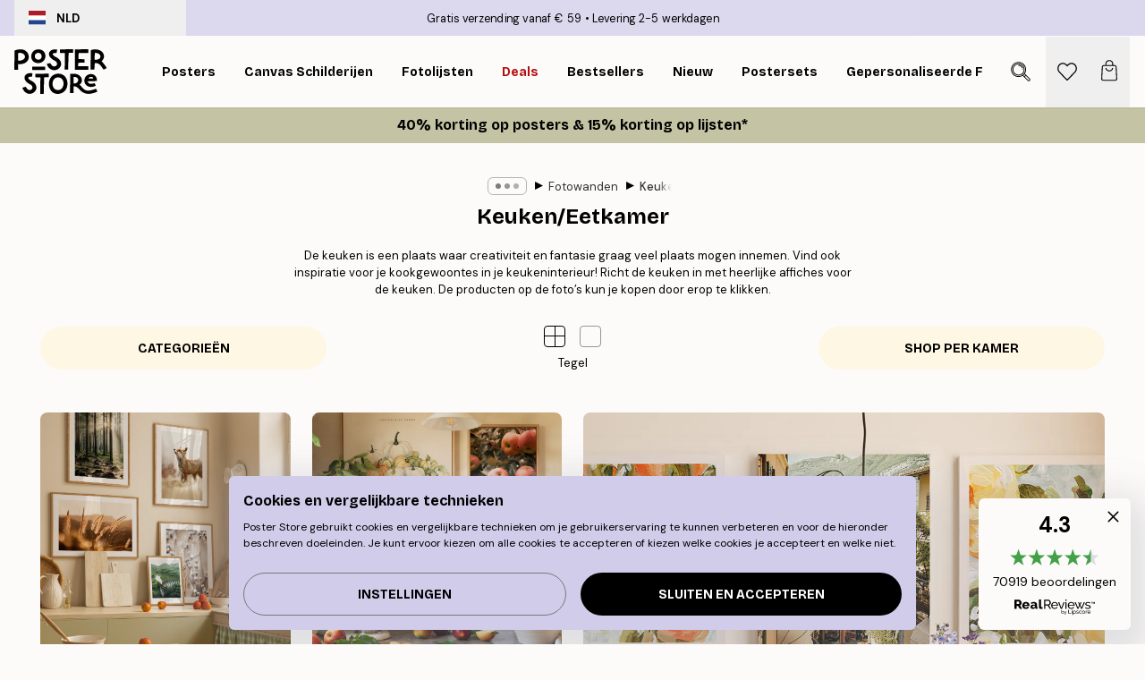

--- FILE ---
content_type: text/html; charset=utf-8
request_url: https://posterstore.nl/g/fotowand-inspiratie-wanddecoratie/keuken-eetkamer/
body_size: 31453
content:
<!DOCTYPE html><html dir="ltr" lang="nl"><head><title>Fotowand en poster collage in de keuken | Posters en prints voor de keuken</title><meta name="description" content="Vind inspiratie voor je keukeninterieur bij Poster Store. Laat je inspireren door onze mooiste keukenmotieven, en bekijk hoe je posters kunt combineren met de rest van je keukeninrichting."/><meta charSet="utf-8"/><meta name="viewport" content="initial-scale=1.0, width=device-width"/><link rel="canonical" href="https://posterstore.nl/g/fotowand-inspiratie-wanddecoratie/keuken-eetkamer/"/><link rel="alternate" hrefLang="en-ie" href="https://posterstore.ie/g/gallery-wall-inspiration/kitchen-dining-room/"/><link rel="alternate" hrefLang="no-no" href="https://posterstore.no/g/bildevegger-inspirasjon/kjokken-spisestue/"/><link rel="alternate" hrefLang="en-ca" href="https://posterstore.ca/g/gallery-wall-inspiration/kitchen-dining-room/"/><link rel="alternate" hrefLang="en-us" href="https://posterstore.com/g/gallery-wall-inspiration/kitchen-dining-room/"/><link rel="alternate" hrefLang="en-au" href="https://posterstore.com/au/g/gallery-wall-inspiration/kitchen-dining-room/"/><link rel="alternate" hrefLang="ro-ro" href="https://posterstore.com/ro/g/inspiratie-tablouri/bucatarie-sufragerie/"/><link rel="alternate" hrefLang="hu-hu" href="https://posterstore.hu/g/kreativ-otletek/konyha-etkezo/"/><link rel="alternate" hrefLang="en-hr" href="https://posterstore.eu/g/gallery-wall-inspiration/kitchen-dining-room/"/><link rel="alternate" hrefLang="cs-cz" href="https://posterstore.cz/g/dekorace-obrazy-plakaty/kuchyn-jidelna/"/><link rel="alternate" hrefLang="en-nz" href="https://posterstore.nz/g/gallery-wall-inspiration/kitchen-dining-room/"/><link rel="alternate" hrefLang="ja-jp" href="https://posterstore.jp/g/E5-A3-81--E3-82-A2-E3-82-A4-E3-83-87-E3-82-A3-E3-82-A2/E3-82-AD-E3-83-83-E3-83-81-E3-83-B3-E3-83-BB-E3-83-80-E3-82-A4-E3-83-8B-E3-83-B3-E3-82-B0/"/><link rel="alternate" hrefLang="ko-kr" href="https://posterstore.kr/g/EC-95-84-ED-8A-B8-EC-9B-94--EB-B2-BD--EC-9D-B8-ED-85-8C-EB-A6-AC-EC-96-B4/EC-A3-BC-EB-B0-A9--EC-8B-9D-EB-8B-B9/"/><link rel="alternate" hrefLang="de-de" href="https://posterstore.de/g/inspiration-bilderwand/kuche-esszimmer/"/><link rel="alternate" hrefLang="fr-fr" href="https://posterstore.fr/g/inspiration-decoration-murale/cuisine-salle-a-manger/"/><link rel="alternate" hrefLang="en-gb" href="https://posterstore.co.uk/g/gallery-wall-inspiration/kitchen-dining-room/"/><link rel="alternate" hrefLang="sv-se" href="https://posterstore.se/g/tavelvaggar-inspiration/kok-matrum/"/><link rel="alternate" hrefLang="da-dk" href="https://posterstore.dk/g/billedvaeg-inspiration/kokken-spisestue/"/><link rel="alternate" hrefLang="nl-nl" href="https://posterstore.nl/g/fotowand-inspiratie-wanddecoratie/keuken-eetkamer/"/><link rel="alternate" hrefLang="de-at" href="https://posterstore.at/g/inspiration-bilderwand/kuche-esszimmer/"/><link rel="alternate" hrefLang="it-it" href="https://posterstore.it/g/wall-art-ispirazione/cucina-sala-da-pranzo/"/><link rel="alternate" hrefLang="es-es" href="https://posterstore.es/g/murales-de-cuadros/cocina-comedor/"/><link rel="alternate" hrefLang="nl-be" href="https://posterstore.be/g/fotowand-inspiratie-wanddecoratie/keuken-eetkamer/"/><link rel="alternate" hrefLang="fi-fi" href="https://posterstore.fi/g/inspiraatiota-tauluseinallesi/keittio-ruokailuhuone/"/><link rel="alternate" hrefLang="de-ch" href="https://posterstore.ch/g/inspiration-bilderwand/kuche-esszimmer/"/><link rel="alternate" hrefLang="ar-ae" href="https://posterstore.ae/g/D9-85-D8-B9-D8-B1-D8-B6--D8-A3-D9-81-D9-83-D8-A7-D8-B1--D9-84-D9-88-D8-AD-D8-A7-D8-AA--D8-AC-D8-AF-D8-A7-D8-B1-D9-8A-D8-A9--D9/D9-85-D8-B7-D8-A8-D8-AE--D8-BA-D8-B1-D9-81-D8-A9--D8-B7-D8-B9-D8-A7-D9-85/"/><link rel="alternate" hrefLang="pl-pl" href="https://posterstore.pl/g/inspiracje-domowa-galeria-obrazow/kuchnia-jadalnia/"/><link rel="alternate" hrefLang="fr-ca" href="https://posterstore.ca/fr-ca/g/inspiration-decoration-murale/cuisine-salle-a-manger/"/><link rel="alternate" hrefLang="es-us" href="https://posterstore.com/es-us/g/murales-de-cuadros/cocina-comedor/"/><link rel="alternate" hrefLang="it-ch" href="https://posterstore.ch/it-ch/g/wall-art-ispirazione/cucina-sala-da-pranzo/"/><link rel="alternate" hrefLang="fr-ch" href="https://posterstore.ch/fr-ch/g/inspiration-decoration-murale/cuisine-salle-a-manger/"/><link rel="alternate" hrefLang="fr-be" href="https://posterstore.be/fr-be/g/inspiration-decoration-murale/cuisine-salle-a-manger/"/><link rel="alternate" hrefLang="de-be" href="https://posterstore.be/de-be/g/inspiration-bilderwand/kuche-esszimmer/"/><link rel="alternate" hrefLang="x-default" href="https://posterstore.com/g/gallery-wall-inspiration/kitchen-dining-room/"/><meta property="og:description" content="Vind inspiratie voor je keukeninterieur bij Poster Store. Laat je inspireren door onze mooiste keukenmotieven, en bekijk hoe je posters kunt combineren met de rest van je keukeninrichting."/><meta property="og:url" content="https://posterstore.nl/g/fotowand-inspiratie-wanddecoratie/keuken-eetkamer/"/><meta property="og:site_name" content="Poster Store"/><link rel="preload" as="image" imageSrcSet="https://media.posterstore.com/site_images/68ff8a7ea298120eeaa62501_nature%20lover.jpg?auto=compress%2Cformat&amp;fit=max&amp;w=16 16w, https://media.posterstore.com/site_images/68ff8a7ea298120eeaa62501_nature%20lover.jpg?auto=compress%2Cformat&amp;fit=max&amp;w=32 32w, https://media.posterstore.com/site_images/68ff8a7ea298120eeaa62501_nature%20lover.jpg?auto=compress%2Cformat&amp;fit=max&amp;w=48 48w, https://media.posterstore.com/site_images/68ff8a7ea298120eeaa62501_nature%20lover.jpg?auto=compress%2Cformat&amp;fit=max&amp;w=64 64w, https://media.posterstore.com/site_images/68ff8a7ea298120eeaa62501_nature%20lover.jpg?auto=compress%2Cformat&amp;fit=max&amp;w=96 96w, https://media.posterstore.com/site_images/68ff8a7ea298120eeaa62501_nature%20lover.jpg?auto=compress%2Cformat&amp;fit=max&amp;w=128 128w, https://media.posterstore.com/site_images/68ff8a7ea298120eeaa62501_nature%20lover.jpg?auto=compress%2Cformat&amp;fit=max&amp;w=256 256w, https://media.posterstore.com/site_images/68ff8a7ea298120eeaa62501_nature%20lover.jpg?auto=compress%2Cformat&amp;fit=max&amp;w=384 384w, https://media.posterstore.com/site_images/68ff8a7ea298120eeaa62501_nature%20lover.jpg?auto=compress%2Cformat&amp;fit=max&amp;w=640 640w, https://media.posterstore.com/site_images/68ff8a7ea298120eeaa62501_nature%20lover.jpg?auto=compress%2Cformat&amp;fit=max&amp;w=750 750w, https://media.posterstore.com/site_images/68ff8a7ea298120eeaa62501_nature%20lover.jpg?auto=compress%2Cformat&amp;fit=max&amp;w=828 828w, https://media.posterstore.com/site_images/68ff8a7ea298120eeaa62501_nature%20lover.jpg?auto=compress%2Cformat&amp;fit=max&amp;w=1080 1080w, https://media.posterstore.com/site_images/68ff8a7ea298120eeaa62501_nature%20lover.jpg?auto=compress%2Cformat&amp;fit=max&amp;w=1200 1200w, https://media.posterstore.com/site_images/68ff8a7ea298120eeaa62501_nature%20lover.jpg?auto=compress%2Cformat&amp;fit=max&amp;w=1920 1920w, https://media.posterstore.com/site_images/68ff8a7ea298120eeaa62501_nature%20lover.jpg?auto=compress%2Cformat&amp;fit=max&amp;w=2048 2048w, https://media.posterstore.com/site_images/68ff8a7ea298120eeaa62501_nature%20lover.jpg?auto=compress%2Cformat&amp;fit=max&amp;w=3840 3840w" imageSizes="100%" fetchpriority="high"/><link rel="preload" as="image" imageSrcSet="https://media.posterstore.com/site_images/68a8622f55f875f89f06171f_CANPS53459-8%2C%20CANPS53455-5%2C%20CANPS53267-5.jpg?auto=compress%2Cformat&amp;fit=max&amp;w=16 16w, https://media.posterstore.com/site_images/68a8622f55f875f89f06171f_CANPS53459-8%2C%20CANPS53455-5%2C%20CANPS53267-5.jpg?auto=compress%2Cformat&amp;fit=max&amp;w=32 32w, https://media.posterstore.com/site_images/68a8622f55f875f89f06171f_CANPS53459-8%2C%20CANPS53455-5%2C%20CANPS53267-5.jpg?auto=compress%2Cformat&amp;fit=max&amp;w=48 48w, https://media.posterstore.com/site_images/68a8622f55f875f89f06171f_CANPS53459-8%2C%20CANPS53455-5%2C%20CANPS53267-5.jpg?auto=compress%2Cformat&amp;fit=max&amp;w=64 64w, https://media.posterstore.com/site_images/68a8622f55f875f89f06171f_CANPS53459-8%2C%20CANPS53455-5%2C%20CANPS53267-5.jpg?auto=compress%2Cformat&amp;fit=max&amp;w=96 96w, https://media.posterstore.com/site_images/68a8622f55f875f89f06171f_CANPS53459-8%2C%20CANPS53455-5%2C%20CANPS53267-5.jpg?auto=compress%2Cformat&amp;fit=max&amp;w=128 128w, https://media.posterstore.com/site_images/68a8622f55f875f89f06171f_CANPS53459-8%2C%20CANPS53455-5%2C%20CANPS53267-5.jpg?auto=compress%2Cformat&amp;fit=max&amp;w=256 256w, https://media.posterstore.com/site_images/68a8622f55f875f89f06171f_CANPS53459-8%2C%20CANPS53455-5%2C%20CANPS53267-5.jpg?auto=compress%2Cformat&amp;fit=max&amp;w=384 384w, https://media.posterstore.com/site_images/68a8622f55f875f89f06171f_CANPS53459-8%2C%20CANPS53455-5%2C%20CANPS53267-5.jpg?auto=compress%2Cformat&amp;fit=max&amp;w=640 640w, https://media.posterstore.com/site_images/68a8622f55f875f89f06171f_CANPS53459-8%2C%20CANPS53455-5%2C%20CANPS53267-5.jpg?auto=compress%2Cformat&amp;fit=max&amp;w=750 750w, https://media.posterstore.com/site_images/68a8622f55f875f89f06171f_CANPS53459-8%2C%20CANPS53455-5%2C%20CANPS53267-5.jpg?auto=compress%2Cformat&amp;fit=max&amp;w=828 828w, https://media.posterstore.com/site_images/68a8622f55f875f89f06171f_CANPS53459-8%2C%20CANPS53455-5%2C%20CANPS53267-5.jpg?auto=compress%2Cformat&amp;fit=max&amp;w=1080 1080w, https://media.posterstore.com/site_images/68a8622f55f875f89f06171f_CANPS53459-8%2C%20CANPS53455-5%2C%20CANPS53267-5.jpg?auto=compress%2Cformat&amp;fit=max&amp;w=1200 1200w, https://media.posterstore.com/site_images/68a8622f55f875f89f06171f_CANPS53459-8%2C%20CANPS53455-5%2C%20CANPS53267-5.jpg?auto=compress%2Cformat&amp;fit=max&amp;w=1920 1920w, https://media.posterstore.com/site_images/68a8622f55f875f89f06171f_CANPS53459-8%2C%20CANPS53455-5%2C%20CANPS53267-5.jpg?auto=compress%2Cformat&amp;fit=max&amp;w=2048 2048w, https://media.posterstore.com/site_images/68a8622f55f875f89f06171f_CANPS53459-8%2C%20CANPS53455-5%2C%20CANPS53267-5.jpg?auto=compress%2Cformat&amp;fit=max&amp;w=3840 3840w" imageSizes="100%" fetchpriority="high"/><link rel="preload" as="image" imageSrcSet="https://media.posterstore.com/site_images/6846ea528da959137c230734_CANPS52966-8%2C%20CANPS50786-8%2C%20CANPS52967-8.jpg?auto=compress%2Cformat&amp;fit=max&amp;w=16 16w, https://media.posterstore.com/site_images/6846ea528da959137c230734_CANPS52966-8%2C%20CANPS50786-8%2C%20CANPS52967-8.jpg?auto=compress%2Cformat&amp;fit=max&amp;w=32 32w, https://media.posterstore.com/site_images/6846ea528da959137c230734_CANPS52966-8%2C%20CANPS50786-8%2C%20CANPS52967-8.jpg?auto=compress%2Cformat&amp;fit=max&amp;w=48 48w, https://media.posterstore.com/site_images/6846ea528da959137c230734_CANPS52966-8%2C%20CANPS50786-8%2C%20CANPS52967-8.jpg?auto=compress%2Cformat&amp;fit=max&amp;w=64 64w, https://media.posterstore.com/site_images/6846ea528da959137c230734_CANPS52966-8%2C%20CANPS50786-8%2C%20CANPS52967-8.jpg?auto=compress%2Cformat&amp;fit=max&amp;w=96 96w, https://media.posterstore.com/site_images/6846ea528da959137c230734_CANPS52966-8%2C%20CANPS50786-8%2C%20CANPS52967-8.jpg?auto=compress%2Cformat&amp;fit=max&amp;w=128 128w, https://media.posterstore.com/site_images/6846ea528da959137c230734_CANPS52966-8%2C%20CANPS50786-8%2C%20CANPS52967-8.jpg?auto=compress%2Cformat&amp;fit=max&amp;w=256 256w, https://media.posterstore.com/site_images/6846ea528da959137c230734_CANPS52966-8%2C%20CANPS50786-8%2C%20CANPS52967-8.jpg?auto=compress%2Cformat&amp;fit=max&amp;w=384 384w, https://media.posterstore.com/site_images/6846ea528da959137c230734_CANPS52966-8%2C%20CANPS50786-8%2C%20CANPS52967-8.jpg?auto=compress%2Cformat&amp;fit=max&amp;w=640 640w, https://media.posterstore.com/site_images/6846ea528da959137c230734_CANPS52966-8%2C%20CANPS50786-8%2C%20CANPS52967-8.jpg?auto=compress%2Cformat&amp;fit=max&amp;w=750 750w, https://media.posterstore.com/site_images/6846ea528da959137c230734_CANPS52966-8%2C%20CANPS50786-8%2C%20CANPS52967-8.jpg?auto=compress%2Cformat&amp;fit=max&amp;w=828 828w, https://media.posterstore.com/site_images/6846ea528da959137c230734_CANPS52966-8%2C%20CANPS50786-8%2C%20CANPS52967-8.jpg?auto=compress%2Cformat&amp;fit=max&amp;w=1080 1080w, https://media.posterstore.com/site_images/6846ea528da959137c230734_CANPS52966-8%2C%20CANPS50786-8%2C%20CANPS52967-8.jpg?auto=compress%2Cformat&amp;fit=max&amp;w=1200 1200w, https://media.posterstore.com/site_images/6846ea528da959137c230734_CANPS52966-8%2C%20CANPS50786-8%2C%20CANPS52967-8.jpg?auto=compress%2Cformat&amp;fit=max&amp;w=1920 1920w, https://media.posterstore.com/site_images/6846ea528da959137c230734_CANPS52966-8%2C%20CANPS50786-8%2C%20CANPS52967-8.jpg?auto=compress%2Cformat&amp;fit=max&amp;w=2048 2048w, https://media.posterstore.com/site_images/6846ea528da959137c230734_CANPS52966-8%2C%20CANPS50786-8%2C%20CANPS52967-8.jpg?auto=compress%2Cformat&amp;fit=max&amp;w=3840 3840w" imageSizes="100%" fetchpriority="high"/><link rel="preload" as="image" imageSrcSet="https://media.posterstore.com/site_images/67d166e64e29dc4854786104_PS53366-5%2C%20PS53365-5P%2C%20PS53367-8.jpg?auto=compress%2Cformat&amp;fit=max&amp;w=16 16w, https://media.posterstore.com/site_images/67d166e64e29dc4854786104_PS53366-5%2C%20PS53365-5P%2C%20PS53367-8.jpg?auto=compress%2Cformat&amp;fit=max&amp;w=32 32w, https://media.posterstore.com/site_images/67d166e64e29dc4854786104_PS53366-5%2C%20PS53365-5P%2C%20PS53367-8.jpg?auto=compress%2Cformat&amp;fit=max&amp;w=48 48w, https://media.posterstore.com/site_images/67d166e64e29dc4854786104_PS53366-5%2C%20PS53365-5P%2C%20PS53367-8.jpg?auto=compress%2Cformat&amp;fit=max&amp;w=64 64w, https://media.posterstore.com/site_images/67d166e64e29dc4854786104_PS53366-5%2C%20PS53365-5P%2C%20PS53367-8.jpg?auto=compress%2Cformat&amp;fit=max&amp;w=96 96w, https://media.posterstore.com/site_images/67d166e64e29dc4854786104_PS53366-5%2C%20PS53365-5P%2C%20PS53367-8.jpg?auto=compress%2Cformat&amp;fit=max&amp;w=128 128w, https://media.posterstore.com/site_images/67d166e64e29dc4854786104_PS53366-5%2C%20PS53365-5P%2C%20PS53367-8.jpg?auto=compress%2Cformat&amp;fit=max&amp;w=256 256w, https://media.posterstore.com/site_images/67d166e64e29dc4854786104_PS53366-5%2C%20PS53365-5P%2C%20PS53367-8.jpg?auto=compress%2Cformat&amp;fit=max&amp;w=384 384w, https://media.posterstore.com/site_images/67d166e64e29dc4854786104_PS53366-5%2C%20PS53365-5P%2C%20PS53367-8.jpg?auto=compress%2Cformat&amp;fit=max&amp;w=640 640w, https://media.posterstore.com/site_images/67d166e64e29dc4854786104_PS53366-5%2C%20PS53365-5P%2C%20PS53367-8.jpg?auto=compress%2Cformat&amp;fit=max&amp;w=750 750w, https://media.posterstore.com/site_images/67d166e64e29dc4854786104_PS53366-5%2C%20PS53365-5P%2C%20PS53367-8.jpg?auto=compress%2Cformat&amp;fit=max&amp;w=828 828w, https://media.posterstore.com/site_images/67d166e64e29dc4854786104_PS53366-5%2C%20PS53365-5P%2C%20PS53367-8.jpg?auto=compress%2Cformat&amp;fit=max&amp;w=1080 1080w, https://media.posterstore.com/site_images/67d166e64e29dc4854786104_PS53366-5%2C%20PS53365-5P%2C%20PS53367-8.jpg?auto=compress%2Cformat&amp;fit=max&amp;w=1200 1200w, https://media.posterstore.com/site_images/67d166e64e29dc4854786104_PS53366-5%2C%20PS53365-5P%2C%20PS53367-8.jpg?auto=compress%2Cformat&amp;fit=max&amp;w=1920 1920w, https://media.posterstore.com/site_images/67d166e64e29dc4854786104_PS53366-5%2C%20PS53365-5P%2C%20PS53367-8.jpg?auto=compress%2Cformat&amp;fit=max&amp;w=2048 2048w, https://media.posterstore.com/site_images/67d166e64e29dc4854786104_PS53366-5%2C%20PS53365-5P%2C%20PS53367-8.jpg?auto=compress%2Cformat&amp;fit=max&amp;w=3840 3840w" imageSizes="100%" fetchpriority="high"/><link rel="preload" as="image" imageSrcSet="https://media.posterstore.com/site_images/67813271315b86a021a035ee_PS53337-8%2C%20PS53330-8P%2C%20PS53336-5%2C%20PS53334-5%2C%20PS53329-8%2C%20PS53333-5%2C%20PS53335-5P.jpg?auto=compress%2Cformat&amp;fit=max&amp;w=16 16w, https://media.posterstore.com/site_images/67813271315b86a021a035ee_PS53337-8%2C%20PS53330-8P%2C%20PS53336-5%2C%20PS53334-5%2C%20PS53329-8%2C%20PS53333-5%2C%20PS53335-5P.jpg?auto=compress%2Cformat&amp;fit=max&amp;w=32 32w, https://media.posterstore.com/site_images/67813271315b86a021a035ee_PS53337-8%2C%20PS53330-8P%2C%20PS53336-5%2C%20PS53334-5%2C%20PS53329-8%2C%20PS53333-5%2C%20PS53335-5P.jpg?auto=compress%2Cformat&amp;fit=max&amp;w=48 48w, https://media.posterstore.com/site_images/67813271315b86a021a035ee_PS53337-8%2C%20PS53330-8P%2C%20PS53336-5%2C%20PS53334-5%2C%20PS53329-8%2C%20PS53333-5%2C%20PS53335-5P.jpg?auto=compress%2Cformat&amp;fit=max&amp;w=64 64w, https://media.posterstore.com/site_images/67813271315b86a021a035ee_PS53337-8%2C%20PS53330-8P%2C%20PS53336-5%2C%20PS53334-5%2C%20PS53329-8%2C%20PS53333-5%2C%20PS53335-5P.jpg?auto=compress%2Cformat&amp;fit=max&amp;w=96 96w, https://media.posterstore.com/site_images/67813271315b86a021a035ee_PS53337-8%2C%20PS53330-8P%2C%20PS53336-5%2C%20PS53334-5%2C%20PS53329-8%2C%20PS53333-5%2C%20PS53335-5P.jpg?auto=compress%2Cformat&amp;fit=max&amp;w=128 128w, https://media.posterstore.com/site_images/67813271315b86a021a035ee_PS53337-8%2C%20PS53330-8P%2C%20PS53336-5%2C%20PS53334-5%2C%20PS53329-8%2C%20PS53333-5%2C%20PS53335-5P.jpg?auto=compress%2Cformat&amp;fit=max&amp;w=256 256w, https://media.posterstore.com/site_images/67813271315b86a021a035ee_PS53337-8%2C%20PS53330-8P%2C%20PS53336-5%2C%20PS53334-5%2C%20PS53329-8%2C%20PS53333-5%2C%20PS53335-5P.jpg?auto=compress%2Cformat&amp;fit=max&amp;w=384 384w, https://media.posterstore.com/site_images/67813271315b86a021a035ee_PS53337-8%2C%20PS53330-8P%2C%20PS53336-5%2C%20PS53334-5%2C%20PS53329-8%2C%20PS53333-5%2C%20PS53335-5P.jpg?auto=compress%2Cformat&amp;fit=max&amp;w=640 640w, https://media.posterstore.com/site_images/67813271315b86a021a035ee_PS53337-8%2C%20PS53330-8P%2C%20PS53336-5%2C%20PS53334-5%2C%20PS53329-8%2C%20PS53333-5%2C%20PS53335-5P.jpg?auto=compress%2Cformat&amp;fit=max&amp;w=750 750w, https://media.posterstore.com/site_images/67813271315b86a021a035ee_PS53337-8%2C%20PS53330-8P%2C%20PS53336-5%2C%20PS53334-5%2C%20PS53329-8%2C%20PS53333-5%2C%20PS53335-5P.jpg?auto=compress%2Cformat&amp;fit=max&amp;w=828 828w, https://media.posterstore.com/site_images/67813271315b86a021a035ee_PS53337-8%2C%20PS53330-8P%2C%20PS53336-5%2C%20PS53334-5%2C%20PS53329-8%2C%20PS53333-5%2C%20PS53335-5P.jpg?auto=compress%2Cformat&amp;fit=max&amp;w=1080 1080w, https://media.posterstore.com/site_images/67813271315b86a021a035ee_PS53337-8%2C%20PS53330-8P%2C%20PS53336-5%2C%20PS53334-5%2C%20PS53329-8%2C%20PS53333-5%2C%20PS53335-5P.jpg?auto=compress%2Cformat&amp;fit=max&amp;w=1200 1200w, https://media.posterstore.com/site_images/67813271315b86a021a035ee_PS53337-8%2C%20PS53330-8P%2C%20PS53336-5%2C%20PS53334-5%2C%20PS53329-8%2C%20PS53333-5%2C%20PS53335-5P.jpg?auto=compress%2Cformat&amp;fit=max&amp;w=1920 1920w, https://media.posterstore.com/site_images/67813271315b86a021a035ee_PS53337-8%2C%20PS53330-8P%2C%20PS53336-5%2C%20PS53334-5%2C%20PS53329-8%2C%20PS53333-5%2C%20PS53335-5P.jpg?auto=compress%2Cformat&amp;fit=max&amp;w=2048 2048w, https://media.posterstore.com/site_images/67813271315b86a021a035ee_PS53337-8%2C%20PS53330-8P%2C%20PS53336-5%2C%20PS53334-5%2C%20PS53329-8%2C%20PS53333-5%2C%20PS53335-5P.jpg?auto=compress%2Cformat&amp;fit=max&amp;w=3840 3840w" imageSizes="100%" fetchpriority="high"/><link rel="preload" as="image" imageSrcSet="https://media.posterstore.com/site_images/66b3736a81a90fe9eccc5ca2_PS52759-8%2C%20PS51172-8%2C%20PS53018-5%2C%20PS53039-4%2C%20PS50966-6%2C%20PS50696-1%2C%20PS53017-5.jpg?auto=compress%2Cformat&amp;fit=max&amp;w=16 16w, https://media.posterstore.com/site_images/66b3736a81a90fe9eccc5ca2_PS52759-8%2C%20PS51172-8%2C%20PS53018-5%2C%20PS53039-4%2C%20PS50966-6%2C%20PS50696-1%2C%20PS53017-5.jpg?auto=compress%2Cformat&amp;fit=max&amp;w=32 32w, https://media.posterstore.com/site_images/66b3736a81a90fe9eccc5ca2_PS52759-8%2C%20PS51172-8%2C%20PS53018-5%2C%20PS53039-4%2C%20PS50966-6%2C%20PS50696-1%2C%20PS53017-5.jpg?auto=compress%2Cformat&amp;fit=max&amp;w=48 48w, https://media.posterstore.com/site_images/66b3736a81a90fe9eccc5ca2_PS52759-8%2C%20PS51172-8%2C%20PS53018-5%2C%20PS53039-4%2C%20PS50966-6%2C%20PS50696-1%2C%20PS53017-5.jpg?auto=compress%2Cformat&amp;fit=max&amp;w=64 64w, https://media.posterstore.com/site_images/66b3736a81a90fe9eccc5ca2_PS52759-8%2C%20PS51172-8%2C%20PS53018-5%2C%20PS53039-4%2C%20PS50966-6%2C%20PS50696-1%2C%20PS53017-5.jpg?auto=compress%2Cformat&amp;fit=max&amp;w=96 96w, https://media.posterstore.com/site_images/66b3736a81a90fe9eccc5ca2_PS52759-8%2C%20PS51172-8%2C%20PS53018-5%2C%20PS53039-4%2C%20PS50966-6%2C%20PS50696-1%2C%20PS53017-5.jpg?auto=compress%2Cformat&amp;fit=max&amp;w=128 128w, https://media.posterstore.com/site_images/66b3736a81a90fe9eccc5ca2_PS52759-8%2C%20PS51172-8%2C%20PS53018-5%2C%20PS53039-4%2C%20PS50966-6%2C%20PS50696-1%2C%20PS53017-5.jpg?auto=compress%2Cformat&amp;fit=max&amp;w=256 256w, https://media.posterstore.com/site_images/66b3736a81a90fe9eccc5ca2_PS52759-8%2C%20PS51172-8%2C%20PS53018-5%2C%20PS53039-4%2C%20PS50966-6%2C%20PS50696-1%2C%20PS53017-5.jpg?auto=compress%2Cformat&amp;fit=max&amp;w=384 384w, https://media.posterstore.com/site_images/66b3736a81a90fe9eccc5ca2_PS52759-8%2C%20PS51172-8%2C%20PS53018-5%2C%20PS53039-4%2C%20PS50966-6%2C%20PS50696-1%2C%20PS53017-5.jpg?auto=compress%2Cformat&amp;fit=max&amp;w=640 640w, https://media.posterstore.com/site_images/66b3736a81a90fe9eccc5ca2_PS52759-8%2C%20PS51172-8%2C%20PS53018-5%2C%20PS53039-4%2C%20PS50966-6%2C%20PS50696-1%2C%20PS53017-5.jpg?auto=compress%2Cformat&amp;fit=max&amp;w=750 750w, https://media.posterstore.com/site_images/66b3736a81a90fe9eccc5ca2_PS52759-8%2C%20PS51172-8%2C%20PS53018-5%2C%20PS53039-4%2C%20PS50966-6%2C%20PS50696-1%2C%20PS53017-5.jpg?auto=compress%2Cformat&amp;fit=max&amp;w=828 828w, https://media.posterstore.com/site_images/66b3736a81a90fe9eccc5ca2_PS52759-8%2C%20PS51172-8%2C%20PS53018-5%2C%20PS53039-4%2C%20PS50966-6%2C%20PS50696-1%2C%20PS53017-5.jpg?auto=compress%2Cformat&amp;fit=max&amp;w=1080 1080w, https://media.posterstore.com/site_images/66b3736a81a90fe9eccc5ca2_PS52759-8%2C%20PS51172-8%2C%20PS53018-5%2C%20PS53039-4%2C%20PS50966-6%2C%20PS50696-1%2C%20PS53017-5.jpg?auto=compress%2Cformat&amp;fit=max&amp;w=1200 1200w, https://media.posterstore.com/site_images/66b3736a81a90fe9eccc5ca2_PS52759-8%2C%20PS51172-8%2C%20PS53018-5%2C%20PS53039-4%2C%20PS50966-6%2C%20PS50696-1%2C%20PS53017-5.jpg?auto=compress%2Cformat&amp;fit=max&amp;w=1920 1920w, https://media.posterstore.com/site_images/66b3736a81a90fe9eccc5ca2_PS52759-8%2C%20PS51172-8%2C%20PS53018-5%2C%20PS53039-4%2C%20PS50966-6%2C%20PS50696-1%2C%20PS53017-5.jpg?auto=compress%2Cformat&amp;fit=max&amp;w=2048 2048w, https://media.posterstore.com/site_images/66b3736a81a90fe9eccc5ca2_PS52759-8%2C%20PS51172-8%2C%20PS53018-5%2C%20PS53039-4%2C%20PS50966-6%2C%20PS50696-1%2C%20PS53017-5.jpg?auto=compress%2Cformat&amp;fit=max&amp;w=3840 3840w" imageSizes="100%" fetchpriority="high"/><meta name="next-head-count" content="47"/><link rel="shortcut icon" href="/favicon.ico" type="image/x-icon"/><link rel="mask-icon" href="/mask-icon.svg" color="black"/><link rel="apple-touch-icon" href="/touch-icon.png"/><meta name="theme-color" content="#fff" media="(prefers-color-scheme: light)"/><meta name="theme-color" content="#fff" media="(prefers-color-scheme: dark)"/><meta name="theme-color" content="#fff"/><meta name="google" content="notranslate"/><link rel="preload" href="/_next/static/css/657f7231ada061ae.css" as="style" crossorigin="anonymous"/><link rel="stylesheet" href="/_next/static/css/657f7231ada061ae.css" crossorigin="anonymous" data-n-g=""/><link rel="preload" href="/_next/static/css/5f9502f05fa05a11.css" as="style" crossorigin="anonymous"/><link rel="stylesheet" href="/_next/static/css/5f9502f05fa05a11.css" crossorigin="anonymous" data-n-p=""/><noscript data-n-css=""></noscript><script defer="" crossorigin="anonymous" nomodule="" src="/_next/static/chunks/polyfills-42372ed130431b0a.js"></script><script defer="" src="/_next/static/chunks/2835-ca6d2bbaeb61665b.js" crossorigin="anonymous"></script><script defer="" src="/_next/static/chunks/8873.0787dddb3f1657cd.js" crossorigin="anonymous"></script><script defer="" src="/_next/static/chunks/6329.ecea06c70e067f08.js" crossorigin="anonymous"></script><script src="/_next/static/chunks/webpack-ab4633cded1da041.js" defer="" crossorigin="anonymous"></script><script src="/_next/static/chunks/framework-ad5a2060caaa3ac5.js" defer="" crossorigin="anonymous"></script><script src="/_next/static/chunks/main-bef785a8afe73322.js" defer="" crossorigin="anonymous"></script><script src="/_next/static/chunks/pages/_app-ea06dd5ffb70f672.js" defer="" crossorigin="anonymous"></script><script src="/_next/static/chunks/6028-bba8a1ef98af8e53.js" defer="" crossorigin="anonymous"></script><script src="/_next/static/chunks/3304-e36d1e9aab382f3c.js" defer="" crossorigin="anonymous"></script><script src="/_next/static/chunks/pages/g/%5B...slug%5D-94787067955f7ece.js" defer="" crossorigin="anonymous"></script><script src="/_next/static/9OQJc7y_p_AzOlbP0Wamh/_buildManifest.js" defer="" crossorigin="anonymous"></script><script src="/_next/static/9OQJc7y_p_AzOlbP0Wamh/_ssgManifest.js" defer="" crossorigin="anonymous"></script></head><body class="notranslate"><noscript><iframe title="Google Tag Manager" src="https://www.googletagmanager.com/ns.html?id=GTM-T9G5H8D" height="0" width="0" style="display:none;visibility:hidden"></iframe></noscript><div id="__loading-indicator"></div><div id="__next"><script>history.scrollRestoration = "manual"</script><div id="app" data-project="PS" class="__variable_6e5d6a __variable_fc1bc1 font-body flex min-h-full flex-col"><a href="#main" class="visually-hidden">Skip to main content.</a><aside id="status" class="z-40 h-6 px-4 bg-brand-purple/75 w-content:h-10 relative z-40" aria-label="Status bar"><div class="relative flex items-center w-full h-full m-auto max-w-header"><button class="absolute z-10 items-center hidden w-48 h-full py-1 w-content:flex"><div class="relative flex items-center h-full px-4 text-xs uppercase rounded-md hover:bg-brand-purple active:bg-brand-purple ltr:-left-4 rtl:-right-4"><div class="relative flex me-3" style="min-height:15.4px;min-width:19px"><img alt="Netherlands flag icon" aria-hidden="true" loading="lazy" width="640" height="480" decoding="async" data-nimg="1" class="absolute object-cover w-full h-full" style="color:transparent" src="/_next/static/media/nl.fba31d90.svg"/></div><div class="flex items-center h-4"><span class="font-bold" title="Netherlands">NLD</span></div></div></button><span></span><div role="region" aria-label="Announcements" class="w-full h-full flex-1 relative"><ul class="flex w-full flex-center h-full"><li aria-posinset="1" aria-setsize="2" class="transition-opacity absolute w-full overflow-hidden flex flex-center opacity-100" style="transition-duration:500ms"><p class="truncate w-content:scale-90">Gratis verzending vanaf € 59</p></li><li aria-posinset="2" aria-setsize="2" class="transition-opacity absolute w-full overflow-hidden flex flex-center opacity-0 pointer-events-none" style="transition-duration:200ms"><p class="truncate w-content:scale-90">Levering 2-5 werkdagen</p></li></ul></div></div></aside><header role="banner" class="sticky top-0 z-30" aria-label="Main navigation"><div class="flex h-16 items-center bg-brand-white px-1 shadow-sm lg:h-20 lg:px-4"><nav role="navigation" class="mx-auto flex w-full max-w-header items-center justify-between transition-all duration-500"><a class="flex transition-opacity duration-150 items-center justify-center lg:justify-start active:hover:opacity-60 active:hover:delay-0 active:hover:transition-none lg:w-[165px] max-w-content opacity-0" aria-current="false" href="https://posterstore.nl/"><img alt="Poster Store logo" loading="lazy" width="1143" height="557" decoding="async" data-nimg="1" class="lg:h-[50px] h-[32px] lg:my-4 w-auto lg:m-0 m-auto transition-opacity opacity-100 delay-300 lg:delay-500 w-content:delay-0 transition-opacity duration-500 opacity-100 delay-300" style="color:transparent" src="/_next/static/media/logo.efc2cd70.svg"/></a><section id="synapse-popover-group-Rqhr6" aria-label="Site navigation" class="hide-scrollbar me-4 hidden flex-1 overflow-x-auto lg:flex"><div class="group static" data-ph="top-nav"><a class="popover-button flex flex-center flex items-center capitalize font-display font-bold tracking-[0.5px] lg:tracking-[0.56px] text-xs lg:text-sm h-20 px-2.5 lg:px-4 whitespace-nowrap transition-colors duration-300 button-tertiary-active !ps-0" id="synapse-popover-R6qhr6-button" aria-expanded="false" href="https://posterstore.nl/posters/"><span class="relative flex h-full items-center"><span class="relative tracking-normal">Posters<div class="absolute !opacity-0 group-hover:!opacity-50" style="overflow:hidden;background-image:url(&#x27;data:image/svg+xml;utf8,&lt;svg xmlns=&quot;http://www.w3.org/2000/svg&quot; viewBox=&quot;0 0 100 20&quot; preserveAspectRatio=&quot;none&quot;&gt;&lt;path d=&quot;M0,10 Q25,0 50,10 T100,10&quot; fill=&quot;none&quot; stroke=&quot;%23000&quot; stroke-width=&quot;4&quot; /&gt;&lt;/svg&gt;&#x27;);background-repeat:repeat-x;background-position:center;background-size:15px 5px;width:100%;height:10px;opacity:1"></div></span></span></a></div><div class="group static" data-ph="top-nav"><a class="popover-button flex flex-center flex items-center capitalize font-display font-bold tracking-[0.5px] lg:tracking-[0.56px] text-xs lg:text-sm h-20 px-2.5 lg:px-4 whitespace-nowrap transition-colors duration-300 button-tertiary-active" id="synapse-popover-Raqhr6-button" aria-expanded="false" href="https://posterstore.nl/canvas/"><span class="relative flex h-full items-center"><span class="relative tracking-normal">Canvas Schilderijen<div class="absolute !opacity-0 group-hover:!opacity-50" style="overflow:hidden;background-image:url(&#x27;data:image/svg+xml;utf8,&lt;svg xmlns=&quot;http://www.w3.org/2000/svg&quot; viewBox=&quot;0 0 100 20&quot; preserveAspectRatio=&quot;none&quot;&gt;&lt;path d=&quot;M0,10 Q25,0 50,10 T100,10&quot; fill=&quot;none&quot; stroke=&quot;%23000&quot; stroke-width=&quot;4&quot; /&gt;&lt;/svg&gt;&#x27;);background-repeat:repeat-x;background-position:center;background-size:15px 5px;width:100%;height:10px;opacity:1"></div></span></span></a></div><div class="group static" data-ph="top-nav"><a class="popover-button flex flex-center flex items-center capitalize font-display font-bold tracking-[0.5px] lg:tracking-[0.56px] text-xs lg:text-sm h-20 px-2.5 lg:px-4 whitespace-nowrap transition-colors duration-300 button-tertiary-active" id="synapse-popover-Reqhr6-button" aria-expanded="false" href="https://posterstore.nl/fotolijstjes-fotolijsten/"><span class="relative flex h-full items-center"><span class="relative tracking-normal">Fotolijsten<div class="absolute !opacity-0 group-hover:!opacity-50" style="overflow:hidden;background-image:url(&#x27;data:image/svg+xml;utf8,&lt;svg xmlns=&quot;http://www.w3.org/2000/svg&quot; viewBox=&quot;0 0 100 20&quot; preserveAspectRatio=&quot;none&quot;&gt;&lt;path d=&quot;M0,10 Q25,0 50,10 T100,10&quot; fill=&quot;none&quot; stroke=&quot;%23000&quot; stroke-width=&quot;4&quot; /&gt;&lt;/svg&gt;&#x27;);background-repeat:repeat-x;background-position:center;background-size:15px 5px;width:100%;height:10px;opacity:1"></div></span></span></a></div><div class="group" data-ph="top-nav"><a class="popover-button flex flex-center flex items-center capitalize font-display font-bold tracking-[0.5px] lg:tracking-[0.56px] text-xs lg:text-sm h-20 px-2.5 lg:px-4 whitespace-nowrap transition-colors duration-300 button-tertiary-active text-urgent" id="synapse-popover-Riqhr6-button" aria-expanded="false" aria-controls="synapse-popover-Riqhr6" href="https://posterstore.nl/sale/"><span class="relative">Deals<div class="absolute !opacity-0 group-hover:!opacity-50" style="overflow:hidden;background-image:url(&#x27;data:image/svg+xml;utf8,&lt;svg xmlns=&quot;http://www.w3.org/2000/svg&quot; viewBox=&quot;0 0 100 20&quot; preserveAspectRatio=&quot;none&quot;&gt;&lt;path d=&quot;M0,10 Q25,0 50,10 T100,10&quot; fill=&quot;none&quot; stroke=&quot;%23B21010&quot; stroke-width=&quot;4&quot; /&gt;&lt;/svg&gt;&#x27;);background-repeat:repeat-x;background-position:center;background-size:15px 5px;width:100%;height:10px;opacity:1"></div></span></a></div><div class="group" data-ph="top-nav"><a class="popover-button flex flex-center flex items-center capitalize font-display font-bold tracking-[0.5px] lg:tracking-[0.56px] text-xs lg:text-sm h-20 px-2.5 lg:px-4 whitespace-nowrap transition-colors duration-300 button-tertiary-active" id="synapse-popover-Rmqhr6-button" aria-expanded="false" aria-controls="synapse-popover-Rmqhr6" href="https://posterstore.nl/posters/bestseller-best-verkochte-posters/"><span class="relative">Bestsellers<div class="absolute !opacity-0 group-hover:!opacity-50" style="overflow:hidden;background-image:url(&#x27;data:image/svg+xml;utf8,&lt;svg xmlns=&quot;http://www.w3.org/2000/svg&quot; viewBox=&quot;0 0 100 20&quot; preserveAspectRatio=&quot;none&quot;&gt;&lt;path d=&quot;M0,10 Q25,0 50,10 T100,10&quot; fill=&quot;none&quot; stroke=&quot;%23000&quot; stroke-width=&quot;4&quot; /&gt;&lt;/svg&gt;&#x27;);background-repeat:repeat-x;background-position:center;background-size:15px 5px;width:100%;height:10px;opacity:1"></div></span></a></div><div class="group" data-ph="top-nav"><a class="popover-button flex flex-center flex items-center capitalize font-display font-bold tracking-[0.5px] lg:tracking-[0.56px] text-xs lg:text-sm h-20 px-2.5 lg:px-4 whitespace-nowrap transition-colors duration-300 button-tertiary-active" id="synapse-popover-Rqqhr6-button" aria-expanded="false" aria-controls="synapse-popover-Rqqhr6" href="https://posterstore.nl/posters/nieuw/"><span class="relative">Nieuw<div class="absolute !opacity-0 group-hover:!opacity-50" style="overflow:hidden;background-image:url(&#x27;data:image/svg+xml;utf8,&lt;svg xmlns=&quot;http://www.w3.org/2000/svg&quot; viewBox=&quot;0 0 100 20&quot; preserveAspectRatio=&quot;none&quot;&gt;&lt;path d=&quot;M0,10 Q25,0 50,10 T100,10&quot; fill=&quot;none&quot; stroke=&quot;%23000&quot; stroke-width=&quot;4&quot; /&gt;&lt;/svg&gt;&#x27;);background-repeat:repeat-x;background-position:center;background-size:15px 5px;width:100%;height:10px;opacity:1"></div></span></a></div><div class="group" data-ph="top-nav"><a class="popover-button flex flex-center flex items-center capitalize font-display font-bold tracking-[0.5px] lg:tracking-[0.56px] text-xs lg:text-sm h-20 px-2.5 lg:px-4 whitespace-nowrap transition-colors duration-300 button-tertiary-active" id="synapse-popover-Ruqhr6-button" aria-expanded="false" aria-controls="synapse-popover-Ruqhr6" href="https://posterstore.nl/posters/postersets/"><span class="relative">Postersets<div class="absolute !opacity-0 group-hover:!opacity-50" style="overflow:hidden;background-image:url(&#x27;data:image/svg+xml;utf8,&lt;svg xmlns=&quot;http://www.w3.org/2000/svg&quot; viewBox=&quot;0 0 100 20&quot; preserveAspectRatio=&quot;none&quot;&gt;&lt;path d=&quot;M0,10 Q25,0 50,10 T100,10&quot; fill=&quot;none&quot; stroke=&quot;%23000&quot; stroke-width=&quot;4&quot; /&gt;&lt;/svg&gt;&#x27;);background-repeat:repeat-x;background-position:center;background-size:15px 5px;width:100%;height:10px;opacity:1"></div></span></a></div><div class="group" data-ph="top-nav"><a class="popover-button flex flex-center flex items-center capitalize font-display font-bold tracking-[0.5px] lg:tracking-[0.56px] text-xs lg:text-sm h-20 px-2.5 lg:px-4 whitespace-nowrap transition-colors duration-300 button-tertiary-active" id="synapse-popover-R12qhr6-button" aria-expanded="false" aria-controls="synapse-popover-R12qhr6" href="https://posterstore.nl/artwork/"><span class="relative">Gepersonaliseerde Fotoprints<div class="absolute !opacity-0 group-hover:!opacity-50" style="overflow:hidden;background-image:url(&#x27;data:image/svg+xml;utf8,&lt;svg xmlns=&quot;http://www.w3.org/2000/svg&quot; viewBox=&quot;0 0 100 20&quot; preserveAspectRatio=&quot;none&quot;&gt;&lt;path d=&quot;M0,10 Q25,0 50,10 T100,10&quot; fill=&quot;none&quot; stroke=&quot;%23000&quot; stroke-width=&quot;4&quot; /&gt;&lt;/svg&gt;&#x27;);background-repeat:repeat-x;background-position:center;background-size:15px 5px;width:100%;height:10px;opacity:1"></div></span></a></div><div class="group" data-ph="top-nav"><a class="popover-button flex flex-center flex items-center capitalize font-display font-bold tracking-[0.5px] lg:tracking-[0.56px] text-xs lg:text-sm h-20 px-2.5 lg:px-4 whitespace-nowrap transition-colors duration-300 button-tertiary-active" id="synapse-popover-R16qhr6-button" aria-expanded="false" aria-controls="synapse-popover-R16qhr6" href="https://posterstore.nl/g/fotowand-inspiratie-wanddecoratie/"><span class="relative">Fotowanden<div class="absolute" style="overflow:hidden;background-image:url(&#x27;data:image/svg+xml;utf8,&lt;svg xmlns=&quot;http://www.w3.org/2000/svg&quot; viewBox=&quot;0 0 100 20&quot; preserveAspectRatio=&quot;none&quot;&gt;&lt;path d=&quot;M0,10 Q25,0 50,10 T100,10&quot; fill=&quot;none&quot; stroke=&quot;%23000&quot; stroke-width=&quot;4&quot; /&gt;&lt;/svg&gt;&#x27;);background-repeat:repeat-x;background-position:center;background-size:15px 5px;width:100%;height:10px;opacity:1"></div></span></a></div><div class="group" data-ph="top-nav"><a class="popover-button flex flex-center flex items-center capitalize font-display font-bold tracking-[0.5px] lg:tracking-[0.56px] text-xs lg:text-sm h-20 px-2.5 lg:px-4 whitespace-nowrap transition-colors duration-300 button-tertiary-active" id="synapse-popover-R1aqhr6-button" aria-expanded="false" aria-controls="synapse-popover-R1aqhr6" href="https://posterstore.nl/zo-maak-je-jouw-perfecte-fotowand/"><span class="relative">Onze How-To gids<div class="absolute !opacity-0 group-hover:!opacity-50" style="overflow:hidden;background-image:url(&#x27;data:image/svg+xml;utf8,&lt;svg xmlns=&quot;http://www.w3.org/2000/svg&quot; viewBox=&quot;0 0 100 20&quot; preserveAspectRatio=&quot;none&quot;&gt;&lt;path d=&quot;M0,10 Q25,0 50,10 T100,10&quot; fill=&quot;none&quot; stroke=&quot;%23000&quot; stroke-width=&quot;4&quot; /&gt;&lt;/svg&gt;&#x27;);background-repeat:repeat-x;background-position:center;background-size:15px 5px;width:100%;height:10px;opacity:1"></div></span></a></div></section></nav></div></header><div id="promotional-banner" class="sticky top-0 z-20" style="top:0px"><a href="https://posterstore.nl/promotion/sale/"><aside aria-labelledby="synapse-promotional-banner-R31r6-title" class="flex flex-col flex-center text-center py-2 px-4 z-20 relative group" style="background:#c4c4a4;color:#000"><div class="max-w-header relative w-full"><div class="flex flex-col px-8"><span id="synapse-promotional-banner-R31r6-title" class="h3">40% korting op posters & 15% korting op lijsten*</span></div></div></aside></a></div><a href="https://posterstore.nl/promotion/sale/"></a><span></span><main id="main" class="flex-1"><nav id="breadcrumbs" class="flex items-center w-full overflow-x-auto hide-scrollbar mask-x-scroll py-1 mx-auto mt-8 w-max px-4" aria-label="Breadcrumb" data-ph="breadcrumbs"><div class="sticky start-0 z-10 flex items-center transition-opacity duration-150 shrink-0 opacity-100 delay-150"><div role="presentation" class="flex flex-center h-5 px-2 rounded-md me-2 border border-brand-500"><div class="rounded-full bg-black me-1 last:me-0" style="height:6px;width:6px;opacity:calc(0.5 - 0 * 0.1)"></div><div class="rounded-full bg-black me-1 last:me-0" style="height:6px;width:6px;opacity:calc(0.5 - 1 * 0.1)"></div><div class="rounded-full bg-black me-1 last:me-0" style="height:6px;width:6px;opacity:calc(0.5 - 2 * 0.1)"></div></div><div role="separator" aria-orientation="vertical" class="relative font-bold -top-px text-md start-px rtl-mirror">▸</div></div><ol class="flex flex-nowrap ps-1 ms-2" style="transform:translate3d(0px, 0px, 0px)"><li class="flex flex-nowrap mx-1 transition-opacity group duration-300 ltr:first:-ml-3 rtl:first:-mr-3 opacity-0 pointer-events-none"><a class="flex items-center me-2 group-last:me-0 whitespace-nowrap hover:underline truncate text-black/80 text-xs button-tertiary-active duration-300 transition-colors" tabindex="0" style="max-width:15rem" href="https://posterstore.nl/">Poster Store</a><div role="separator" aria-orientation="vertical" class="relative font-bold -top-px text-md start-px rtl-mirror">▸</div></li><li class="flex flex-nowrap mx-1 transition-opacity group duration-300 ltr:first:-ml-3 rtl:first:-mr-3 opacity-100"><a class="flex items-center me-2 group-last:me-0 whitespace-nowrap hover:underline truncate text-black/80 text-xs button-tertiary-active duration-300 transition-colors" tabindex="0" style="max-width:15rem" href="https://posterstore.nl/g/fotowand-inspiratie-wanddecoratie/">Fotowanden</a><div role="separator" aria-orientation="vertical" class="relative font-bold -top-px text-md start-px rtl-mirror">▸</div></li><li class="flex flex-nowrap mx-1 transition-opacity group duration-300 ltr:first:-ml-3 rtl:first:-mr-3 opacity-100"><a class="flex items-center me-2 group-last:me-0 whitespace-nowrap hover:underline truncate font-medium pe-3 text-black/80 text-xs button-tertiary-active duration-300 transition-colors" aria-current="page" tabindex="0" style="max-width:15rem" href="https://posterstore.nl/g/fotowand-inspiratie-wanddecoratie/keuken-eetkamer/">Keuken/Eetkamer</a></li></ol></nav><div class="mx-4"><div class="mx-auto flex w-full max-w-content flex-col items-center"><h1 class="h1 mb-4 px-4 text-center">Keuken/Eetkamer</h1><div class="mb-8 w-full max-w-2xl px-4 text-center text-xs"><p >De keuken is een plaats waar creativiteit en fantasie graag veel plaats mogen innemen. Vind ook inspiratie voor je kookgewoontes in je keukeninterieur! Richt de keuken in met heerlijke affiches voor de keuken. De producten op de foto&rsquo;s kun je kopen door erop te klikken.</p></div><div class="relative mb-6 flex h-11 w-screen items-center bg-brand-beige sm:h-12 sm:w-full sm:justify-center sm:gap-5 sm:bg-brand-white w-content:mb-12" style="position:sticky;top:0;z-index:11"><button class="flex-center sm:button button-primary-beige group flex w-full max-w-xs py-2 sm:py-0 md:absolute md:start-0" data-ph="gw-btn-categories">Categorieën</button><div class="relative flex flex-col flex-center sm:flex hidden md:absolute mx-auto md:start-0 md:end-0 w-max" data-ph="grid-switch"><div class="flex w-full mb-2 flex-center"><div role="button" aria-hidden="true" class="cursor-pointer h-6 w-6 relative flex me-4 flex-center rounded pointer-events-none" style="border:1px solid black"><div class="absolute w-full border-t border-black"></div><div class="absolute h-full border-l border-black"></div></div><div role="button" aria-hidden="true" class="cursor-pointer border h-6 w-6 border-black rounded opacity-40 focus:opacity-100 cursor-pointer" style="border:1px solid black"></div></div><span class="text-xs md:inline hidden" aria-hidden="true">Tegel</span></div><div class="h-8 sm:hidden"><div style="overflow:hidden;background-image:url(&#x27;data:image/svg+xml;utf8,&lt;svg xmlns=&quot;http://www.w3.org/2000/svg&quot; viewBox=&quot;0 0 20 100&quot; preserveAspectRatio=&quot;none&quot;&gt;&lt;path d=&quot;M10,0 Q0,25 10,50 T10,100&quot; fill=&quot;none&quot; stroke=&quot;%23000&quot; stroke-width=&quot;4&quot; /&gt;&lt;/svg&gt;&#x27;);background-repeat:repeat-y;background-position:center;background-size:10px 15px;width:15px;height:100%;opacity:0.5"></div></div><button class="flex-center sm:button button-primary-beige group flex w-full max-w-xs py-2 sm:py-0 md:absolute md:end-0" data-ph="gw-btn-room">Shop per kamer</button><span></span></div><div class="relative flex flex-col flex-center mb-6 sm:hidden flex" data-ph="grid-switch"><div class="flex w-full mb-2 flex-center"><div role="button" aria-hidden="true" class="cursor-pointer h-6 w-6 relative flex me-4 flex-center rounded pointer-events-none" style="border:1px solid black"><div class="absolute w-full border-t border-black"></div><div class="absolute h-full border-l border-black"></div></div><div role="button" aria-hidden="true" class="cursor-pointer border h-6 w-6 border-black rounded opacity-40 focus:opacity-100 cursor-pointer" style="border:1px solid black"></div></div><span class="text-xs md:inline hidden" aria-hidden="true">Tegel</span></div><section class="relative flex w-full flex-col" id="synapse-product-list-R5aab6" role="feed" aria-live="polite" aria-atomic="false" aria-relevant="all" aria-busy="false" aria-label="Keuken/Eetkamer"><div class="grid w-full mb-4 md:mb-5 w-content:mb-6 gap-4 md:gap-5 w-content:gap-6 grid-cols-2 md:grid-cols-[repeat(4,1fr)] md:grid-rows-[repeat(min-content,1fr)]"><article title="Nature Lover fotowand" id="synapse-product-image-Rtaab6" aria-setsize="28" aria-posinset="1" class="w-full"><a class="block pinterest-enabled rounded-lg overflow-hidden" title="Nature Lover fotowand" href="https://posterstore.nl/g/p/fotowand-inspiratie-wanddecoratie/nature-lover-fotowand/"><div class="relative w-full h-0 overflow-hidden pb-[100%]"><img alt="Nature Lover fotowand" fetchpriority="high" decoding="async" data-nimg="fill" class="object-cover object-center" style="position:absolute;height:100%;width:100%;left:0;top:0;right:0;bottom:0;color:transparent;max-width:100%;background-size:cover;background-position:50% 50%;background-repeat:no-repeat;background-image:url(&quot;data:image/svg+xml;charset=utf-8,%3Csvg xmlns=&#x27;http://www.w3.org/2000/svg&#x27; %3E%3Cfilter id=&#x27;b&#x27; color-interpolation-filters=&#x27;sRGB&#x27;%3E%3CfeGaussianBlur stdDeviation=&#x27;20&#x27;/%3E%3CfeColorMatrix values=&#x27;1 0 0 0 0 0 1 0 0 0 0 0 1 0 0 0 0 0 100 -1&#x27; result=&#x27;s&#x27;/%3E%3CfeFlood x=&#x27;0&#x27; y=&#x27;0&#x27; width=&#x27;100%25&#x27; height=&#x27;100%25&#x27;/%3E%3CfeComposite operator=&#x27;out&#x27; in=&#x27;s&#x27;/%3E%3CfeComposite in2=&#x27;SourceGraphic&#x27;/%3E%3CfeGaussianBlur stdDeviation=&#x27;20&#x27;/%3E%3C/filter%3E%3Cimage width=&#x27;100%25&#x27; height=&#x27;100%25&#x27; x=&#x27;0&#x27; y=&#x27;0&#x27; preserveAspectRatio=&#x27;none&#x27; style=&#x27;filter: url(%23b);&#x27; href=&#x27;[data-uri]&#x27;/%3E%3C/svg%3E&quot;)" sizes="100%" srcSet="https://media.posterstore.com/site_images/68ff8a7ea298120eeaa62501_nature%20lover.jpg?auto=compress%2Cformat&amp;fit=max&amp;w=16 16w, https://media.posterstore.com/site_images/68ff8a7ea298120eeaa62501_nature%20lover.jpg?auto=compress%2Cformat&amp;fit=max&amp;w=32 32w, https://media.posterstore.com/site_images/68ff8a7ea298120eeaa62501_nature%20lover.jpg?auto=compress%2Cformat&amp;fit=max&amp;w=48 48w, https://media.posterstore.com/site_images/68ff8a7ea298120eeaa62501_nature%20lover.jpg?auto=compress%2Cformat&amp;fit=max&amp;w=64 64w, https://media.posterstore.com/site_images/68ff8a7ea298120eeaa62501_nature%20lover.jpg?auto=compress%2Cformat&amp;fit=max&amp;w=96 96w, https://media.posterstore.com/site_images/68ff8a7ea298120eeaa62501_nature%20lover.jpg?auto=compress%2Cformat&amp;fit=max&amp;w=128 128w, https://media.posterstore.com/site_images/68ff8a7ea298120eeaa62501_nature%20lover.jpg?auto=compress%2Cformat&amp;fit=max&amp;w=256 256w, https://media.posterstore.com/site_images/68ff8a7ea298120eeaa62501_nature%20lover.jpg?auto=compress%2Cformat&amp;fit=max&amp;w=384 384w, https://media.posterstore.com/site_images/68ff8a7ea298120eeaa62501_nature%20lover.jpg?auto=compress%2Cformat&amp;fit=max&amp;w=640 640w, https://media.posterstore.com/site_images/68ff8a7ea298120eeaa62501_nature%20lover.jpg?auto=compress%2Cformat&amp;fit=max&amp;w=750 750w, https://media.posterstore.com/site_images/68ff8a7ea298120eeaa62501_nature%20lover.jpg?auto=compress%2Cformat&amp;fit=max&amp;w=828 828w, https://media.posterstore.com/site_images/68ff8a7ea298120eeaa62501_nature%20lover.jpg?auto=compress%2Cformat&amp;fit=max&amp;w=1080 1080w, https://media.posterstore.com/site_images/68ff8a7ea298120eeaa62501_nature%20lover.jpg?auto=compress%2Cformat&amp;fit=max&amp;w=1200 1200w, https://media.posterstore.com/site_images/68ff8a7ea298120eeaa62501_nature%20lover.jpg?auto=compress%2Cformat&amp;fit=max&amp;w=1920 1920w, https://media.posterstore.com/site_images/68ff8a7ea298120eeaa62501_nature%20lover.jpg?auto=compress%2Cformat&amp;fit=max&amp;w=2048 2048w, https://media.posterstore.com/site_images/68ff8a7ea298120eeaa62501_nature%20lover.jpg?auto=compress%2Cformat&amp;fit=max&amp;w=3840 3840w" src="https://media.posterstore.com/site_images/68ff8a7ea298120eeaa62501_nature%20lover.jpg?auto=compress%2Cformat&amp;fit=max&amp;w=3840"/></div></a></article><article title="Autumn Baking fotowand" id="synapse-product-image-Rtaab6" aria-setsize="28" aria-posinset="2" class="w-full"><a class="block pinterest-enabled rounded-lg overflow-hidden" title="Autumn Baking fotowand" href="https://posterstore.nl/g/p/fotowand-inspiratie-wanddecoratie/autumn-baking-fotowand/"><div class="relative w-full h-0 overflow-hidden pb-[100%]"><img alt="Autumn Baking fotowand" fetchpriority="high" decoding="async" data-nimg="fill" class="object-cover object-center" style="position:absolute;height:100%;width:100%;left:0;top:0;right:0;bottom:0;color:transparent;max-width:100%;background-size:cover;background-position:50% 50%;background-repeat:no-repeat;background-image:url(&quot;data:image/svg+xml;charset=utf-8,%3Csvg xmlns=&#x27;http://www.w3.org/2000/svg&#x27; %3E%3Cfilter id=&#x27;b&#x27; color-interpolation-filters=&#x27;sRGB&#x27;%3E%3CfeGaussianBlur stdDeviation=&#x27;20&#x27;/%3E%3CfeColorMatrix values=&#x27;1 0 0 0 0 0 1 0 0 0 0 0 1 0 0 0 0 0 100 -1&#x27; result=&#x27;s&#x27;/%3E%3CfeFlood x=&#x27;0&#x27; y=&#x27;0&#x27; width=&#x27;100%25&#x27; height=&#x27;100%25&#x27;/%3E%3CfeComposite operator=&#x27;out&#x27; in=&#x27;s&#x27;/%3E%3CfeComposite in2=&#x27;SourceGraphic&#x27;/%3E%3CfeGaussianBlur stdDeviation=&#x27;20&#x27;/%3E%3C/filter%3E%3Cimage width=&#x27;100%25&#x27; height=&#x27;100%25&#x27; x=&#x27;0&#x27; y=&#x27;0&#x27; preserveAspectRatio=&#x27;none&#x27; style=&#x27;filter: url(%23b);&#x27; href=&#x27;[data-uri]&#x27;/%3E%3C/svg%3E&quot;)" sizes="100%" srcSet="https://media.posterstore.com/site_images/68a8622f55f875f89f06171f_CANPS53459-8%2C%20CANPS53455-5%2C%20CANPS53267-5.jpg?auto=compress%2Cformat&amp;fit=max&amp;w=16 16w, https://media.posterstore.com/site_images/68a8622f55f875f89f06171f_CANPS53459-8%2C%20CANPS53455-5%2C%20CANPS53267-5.jpg?auto=compress%2Cformat&amp;fit=max&amp;w=32 32w, https://media.posterstore.com/site_images/68a8622f55f875f89f06171f_CANPS53459-8%2C%20CANPS53455-5%2C%20CANPS53267-5.jpg?auto=compress%2Cformat&amp;fit=max&amp;w=48 48w, https://media.posterstore.com/site_images/68a8622f55f875f89f06171f_CANPS53459-8%2C%20CANPS53455-5%2C%20CANPS53267-5.jpg?auto=compress%2Cformat&amp;fit=max&amp;w=64 64w, https://media.posterstore.com/site_images/68a8622f55f875f89f06171f_CANPS53459-8%2C%20CANPS53455-5%2C%20CANPS53267-5.jpg?auto=compress%2Cformat&amp;fit=max&amp;w=96 96w, https://media.posterstore.com/site_images/68a8622f55f875f89f06171f_CANPS53459-8%2C%20CANPS53455-5%2C%20CANPS53267-5.jpg?auto=compress%2Cformat&amp;fit=max&amp;w=128 128w, https://media.posterstore.com/site_images/68a8622f55f875f89f06171f_CANPS53459-8%2C%20CANPS53455-5%2C%20CANPS53267-5.jpg?auto=compress%2Cformat&amp;fit=max&amp;w=256 256w, https://media.posterstore.com/site_images/68a8622f55f875f89f06171f_CANPS53459-8%2C%20CANPS53455-5%2C%20CANPS53267-5.jpg?auto=compress%2Cformat&amp;fit=max&amp;w=384 384w, https://media.posterstore.com/site_images/68a8622f55f875f89f06171f_CANPS53459-8%2C%20CANPS53455-5%2C%20CANPS53267-5.jpg?auto=compress%2Cformat&amp;fit=max&amp;w=640 640w, https://media.posterstore.com/site_images/68a8622f55f875f89f06171f_CANPS53459-8%2C%20CANPS53455-5%2C%20CANPS53267-5.jpg?auto=compress%2Cformat&amp;fit=max&amp;w=750 750w, https://media.posterstore.com/site_images/68a8622f55f875f89f06171f_CANPS53459-8%2C%20CANPS53455-5%2C%20CANPS53267-5.jpg?auto=compress%2Cformat&amp;fit=max&amp;w=828 828w, https://media.posterstore.com/site_images/68a8622f55f875f89f06171f_CANPS53459-8%2C%20CANPS53455-5%2C%20CANPS53267-5.jpg?auto=compress%2Cformat&amp;fit=max&amp;w=1080 1080w, https://media.posterstore.com/site_images/68a8622f55f875f89f06171f_CANPS53459-8%2C%20CANPS53455-5%2C%20CANPS53267-5.jpg?auto=compress%2Cformat&amp;fit=max&amp;w=1200 1200w, https://media.posterstore.com/site_images/68a8622f55f875f89f06171f_CANPS53459-8%2C%20CANPS53455-5%2C%20CANPS53267-5.jpg?auto=compress%2Cformat&amp;fit=max&amp;w=1920 1920w, https://media.posterstore.com/site_images/68a8622f55f875f89f06171f_CANPS53459-8%2C%20CANPS53455-5%2C%20CANPS53267-5.jpg?auto=compress%2Cformat&amp;fit=max&amp;w=2048 2048w, https://media.posterstore.com/site_images/68a8622f55f875f89f06171f_CANPS53459-8%2C%20CANPS53455-5%2C%20CANPS53267-5.jpg?auto=compress%2Cformat&amp;fit=max&amp;w=3840 3840w" src="https://media.posterstore.com/site_images/68a8622f55f875f89f06171f_CANPS53459-8%2C%20CANPS53455-5%2C%20CANPS53267-5.jpg?auto=compress%2Cformat&amp;fit=max&amp;w=3840"/></div></a></article><article title="Mediterranean dreams fotowand" id="synapse-product-image-Rtaab6" aria-setsize="28" aria-posinset="3" class="w-full"><a class="block pinterest-enabled rounded-lg overflow-hidden" title="Mediterranean dreams fotowand" href="https://posterstore.nl/g/p/fotowand-inspiratie-wanddecoratie/mediterranean-dreams-fotowand/"><div class="relative w-full h-0 overflow-hidden pb-[100%]"><img alt="Een galeriewand met drie prints: twee met aquarel sinaasappels en citroenen, en één van een Italiaanse straat met huizen en berg" fetchpriority="high" decoding="async" data-nimg="fill" class="object-cover object-center" style="position:absolute;height:100%;width:100%;left:0;top:0;right:0;bottom:0;color:transparent;max-width:100%;background-size:cover;background-position:50% 50%;background-repeat:no-repeat;background-image:url(&quot;data:image/svg+xml;charset=utf-8,%3Csvg xmlns=&#x27;http://www.w3.org/2000/svg&#x27; %3E%3Cfilter id=&#x27;b&#x27; color-interpolation-filters=&#x27;sRGB&#x27;%3E%3CfeGaussianBlur stdDeviation=&#x27;20&#x27;/%3E%3CfeColorMatrix values=&#x27;1 0 0 0 0 0 1 0 0 0 0 0 1 0 0 0 0 0 100 -1&#x27; result=&#x27;s&#x27;/%3E%3CfeFlood x=&#x27;0&#x27; y=&#x27;0&#x27; width=&#x27;100%25&#x27; height=&#x27;100%25&#x27;/%3E%3CfeComposite operator=&#x27;out&#x27; in=&#x27;s&#x27;/%3E%3CfeComposite in2=&#x27;SourceGraphic&#x27;/%3E%3CfeGaussianBlur stdDeviation=&#x27;20&#x27;/%3E%3C/filter%3E%3Cimage width=&#x27;100%25&#x27; height=&#x27;100%25&#x27; x=&#x27;0&#x27; y=&#x27;0&#x27; preserveAspectRatio=&#x27;none&#x27; style=&#x27;filter: url(%23b);&#x27; href=&#x27;[data-uri]&#x27;/%3E%3C/svg%3E&quot;)" sizes="100%" srcSet="https://media.posterstore.com/site_images/6846ea528da959137c230734_CANPS52966-8%2C%20CANPS50786-8%2C%20CANPS52967-8.jpg?auto=compress%2Cformat&amp;fit=max&amp;w=16 16w, https://media.posterstore.com/site_images/6846ea528da959137c230734_CANPS52966-8%2C%20CANPS50786-8%2C%20CANPS52967-8.jpg?auto=compress%2Cformat&amp;fit=max&amp;w=32 32w, https://media.posterstore.com/site_images/6846ea528da959137c230734_CANPS52966-8%2C%20CANPS50786-8%2C%20CANPS52967-8.jpg?auto=compress%2Cformat&amp;fit=max&amp;w=48 48w, https://media.posterstore.com/site_images/6846ea528da959137c230734_CANPS52966-8%2C%20CANPS50786-8%2C%20CANPS52967-8.jpg?auto=compress%2Cformat&amp;fit=max&amp;w=64 64w, https://media.posterstore.com/site_images/6846ea528da959137c230734_CANPS52966-8%2C%20CANPS50786-8%2C%20CANPS52967-8.jpg?auto=compress%2Cformat&amp;fit=max&amp;w=96 96w, https://media.posterstore.com/site_images/6846ea528da959137c230734_CANPS52966-8%2C%20CANPS50786-8%2C%20CANPS52967-8.jpg?auto=compress%2Cformat&amp;fit=max&amp;w=128 128w, https://media.posterstore.com/site_images/6846ea528da959137c230734_CANPS52966-8%2C%20CANPS50786-8%2C%20CANPS52967-8.jpg?auto=compress%2Cformat&amp;fit=max&amp;w=256 256w, https://media.posterstore.com/site_images/6846ea528da959137c230734_CANPS52966-8%2C%20CANPS50786-8%2C%20CANPS52967-8.jpg?auto=compress%2Cformat&amp;fit=max&amp;w=384 384w, https://media.posterstore.com/site_images/6846ea528da959137c230734_CANPS52966-8%2C%20CANPS50786-8%2C%20CANPS52967-8.jpg?auto=compress%2Cformat&amp;fit=max&amp;w=640 640w, https://media.posterstore.com/site_images/6846ea528da959137c230734_CANPS52966-8%2C%20CANPS50786-8%2C%20CANPS52967-8.jpg?auto=compress%2Cformat&amp;fit=max&amp;w=750 750w, https://media.posterstore.com/site_images/6846ea528da959137c230734_CANPS52966-8%2C%20CANPS50786-8%2C%20CANPS52967-8.jpg?auto=compress%2Cformat&amp;fit=max&amp;w=828 828w, https://media.posterstore.com/site_images/6846ea528da959137c230734_CANPS52966-8%2C%20CANPS50786-8%2C%20CANPS52967-8.jpg?auto=compress%2Cformat&amp;fit=max&amp;w=1080 1080w, https://media.posterstore.com/site_images/6846ea528da959137c230734_CANPS52966-8%2C%20CANPS50786-8%2C%20CANPS52967-8.jpg?auto=compress%2Cformat&amp;fit=max&amp;w=1200 1200w, https://media.posterstore.com/site_images/6846ea528da959137c230734_CANPS52966-8%2C%20CANPS50786-8%2C%20CANPS52967-8.jpg?auto=compress%2Cformat&amp;fit=max&amp;w=1920 1920w, https://media.posterstore.com/site_images/6846ea528da959137c230734_CANPS52966-8%2C%20CANPS50786-8%2C%20CANPS52967-8.jpg?auto=compress%2Cformat&amp;fit=max&amp;w=2048 2048w, https://media.posterstore.com/site_images/6846ea528da959137c230734_CANPS52966-8%2C%20CANPS50786-8%2C%20CANPS52967-8.jpg?auto=compress%2Cformat&amp;fit=max&amp;w=3840 3840w" src="https://media.posterstore.com/site_images/6846ea528da959137c230734_CANPS52966-8%2C%20CANPS50786-8%2C%20CANPS52967-8.jpg?auto=compress%2Cformat&amp;fit=max&amp;w=3840"/></div></a></article><article title="Easter Decoration fotowand" id="synapse-product-image-Rtaab6" aria-setsize="28" aria-posinset="4" class="w-full"><a class="block pinterest-enabled rounded-lg overflow-hidden" title="Easter Decoration fotowand" href="https://posterstore.nl/g/p/fotowand-inspiratie-wanddecoratie/easter-decoration-fotowand/"><div class="relative w-full h-0 overflow-hidden pb-[100%]"><img alt="Een galeriewand met een paaskrans van tulpen, een konijn met paaseieren en witte narcissen in een eetkamer." fetchpriority="high" decoding="async" data-nimg="fill" class="object-cover object-center" style="position:absolute;height:100%;width:100%;left:0;top:0;right:0;bottom:0;color:transparent;max-width:100%;background-size:cover;background-position:50% 50%;background-repeat:no-repeat;background-image:url(&quot;data:image/svg+xml;charset=utf-8,%3Csvg xmlns=&#x27;http://www.w3.org/2000/svg&#x27; %3E%3Cfilter id=&#x27;b&#x27; color-interpolation-filters=&#x27;sRGB&#x27;%3E%3CfeGaussianBlur stdDeviation=&#x27;20&#x27;/%3E%3CfeColorMatrix values=&#x27;1 0 0 0 0 0 1 0 0 0 0 0 1 0 0 0 0 0 100 -1&#x27; result=&#x27;s&#x27;/%3E%3CfeFlood x=&#x27;0&#x27; y=&#x27;0&#x27; width=&#x27;100%25&#x27; height=&#x27;100%25&#x27;/%3E%3CfeComposite operator=&#x27;out&#x27; in=&#x27;s&#x27;/%3E%3CfeComposite in2=&#x27;SourceGraphic&#x27;/%3E%3CfeGaussianBlur stdDeviation=&#x27;20&#x27;/%3E%3C/filter%3E%3Cimage width=&#x27;100%25&#x27; height=&#x27;100%25&#x27; x=&#x27;0&#x27; y=&#x27;0&#x27; preserveAspectRatio=&#x27;none&#x27; style=&#x27;filter: url(%23b);&#x27; href=&#x27;[data-uri]&#x27;/%3E%3C/svg%3E&quot;)" sizes="100%" srcSet="https://media.posterstore.com/site_images/67d166e64e29dc4854786104_PS53366-5%2C%20PS53365-5P%2C%20PS53367-8.jpg?auto=compress%2Cformat&amp;fit=max&amp;w=16 16w, https://media.posterstore.com/site_images/67d166e64e29dc4854786104_PS53366-5%2C%20PS53365-5P%2C%20PS53367-8.jpg?auto=compress%2Cformat&amp;fit=max&amp;w=32 32w, https://media.posterstore.com/site_images/67d166e64e29dc4854786104_PS53366-5%2C%20PS53365-5P%2C%20PS53367-8.jpg?auto=compress%2Cformat&amp;fit=max&amp;w=48 48w, https://media.posterstore.com/site_images/67d166e64e29dc4854786104_PS53366-5%2C%20PS53365-5P%2C%20PS53367-8.jpg?auto=compress%2Cformat&amp;fit=max&amp;w=64 64w, https://media.posterstore.com/site_images/67d166e64e29dc4854786104_PS53366-5%2C%20PS53365-5P%2C%20PS53367-8.jpg?auto=compress%2Cformat&amp;fit=max&amp;w=96 96w, https://media.posterstore.com/site_images/67d166e64e29dc4854786104_PS53366-5%2C%20PS53365-5P%2C%20PS53367-8.jpg?auto=compress%2Cformat&amp;fit=max&amp;w=128 128w, https://media.posterstore.com/site_images/67d166e64e29dc4854786104_PS53366-5%2C%20PS53365-5P%2C%20PS53367-8.jpg?auto=compress%2Cformat&amp;fit=max&amp;w=256 256w, https://media.posterstore.com/site_images/67d166e64e29dc4854786104_PS53366-5%2C%20PS53365-5P%2C%20PS53367-8.jpg?auto=compress%2Cformat&amp;fit=max&amp;w=384 384w, https://media.posterstore.com/site_images/67d166e64e29dc4854786104_PS53366-5%2C%20PS53365-5P%2C%20PS53367-8.jpg?auto=compress%2Cformat&amp;fit=max&amp;w=640 640w, https://media.posterstore.com/site_images/67d166e64e29dc4854786104_PS53366-5%2C%20PS53365-5P%2C%20PS53367-8.jpg?auto=compress%2Cformat&amp;fit=max&amp;w=750 750w, https://media.posterstore.com/site_images/67d166e64e29dc4854786104_PS53366-5%2C%20PS53365-5P%2C%20PS53367-8.jpg?auto=compress%2Cformat&amp;fit=max&amp;w=828 828w, https://media.posterstore.com/site_images/67d166e64e29dc4854786104_PS53366-5%2C%20PS53365-5P%2C%20PS53367-8.jpg?auto=compress%2Cformat&amp;fit=max&amp;w=1080 1080w, https://media.posterstore.com/site_images/67d166e64e29dc4854786104_PS53366-5%2C%20PS53365-5P%2C%20PS53367-8.jpg?auto=compress%2Cformat&amp;fit=max&amp;w=1200 1200w, https://media.posterstore.com/site_images/67d166e64e29dc4854786104_PS53366-5%2C%20PS53365-5P%2C%20PS53367-8.jpg?auto=compress%2Cformat&amp;fit=max&amp;w=1920 1920w, https://media.posterstore.com/site_images/67d166e64e29dc4854786104_PS53366-5%2C%20PS53365-5P%2C%20PS53367-8.jpg?auto=compress%2Cformat&amp;fit=max&amp;w=2048 2048w, https://media.posterstore.com/site_images/67d166e64e29dc4854786104_PS53366-5%2C%20PS53365-5P%2C%20PS53367-8.jpg?auto=compress%2Cformat&amp;fit=max&amp;w=3840 3840w" src="https://media.posterstore.com/site_images/67d166e64e29dc4854786104_PS53366-5%2C%20PS53365-5P%2C%20PS53367-8.jpg?auto=compress%2Cformat&amp;fit=max&amp;w=3840"/></div></a></article><article title="Green Restart fotowand" id="synapse-product-image-Rtaab6" aria-setsize="28" aria-posinset="5" class="w-full"><a class="block pinterest-enabled rounded-lg overflow-hidden" title="Green Restart fotowand" href="https://posterstore.nl/g/p/fotowand-inspiratie-wanddecoratie/green-restart-fotowand/"><div class="relative w-full h-0 overflow-hidden pb-[100%]"><img alt="Een galeriewand met posters van zeevogels, een zeilboot, een strandpad, en inspirerende quotes, in een huiselijke setting." fetchpriority="high" decoding="async" data-nimg="fill" class="object-cover object-center" style="position:absolute;height:100%;width:100%;left:0;top:0;right:0;bottom:0;color:transparent;max-width:100%;background-size:cover;background-position:50% 50%;background-repeat:no-repeat;background-image:url(&quot;data:image/svg+xml;charset=utf-8,%3Csvg xmlns=&#x27;http://www.w3.org/2000/svg&#x27; %3E%3Cfilter id=&#x27;b&#x27; color-interpolation-filters=&#x27;sRGB&#x27;%3E%3CfeGaussianBlur stdDeviation=&#x27;20&#x27;/%3E%3CfeColorMatrix values=&#x27;1 0 0 0 0 0 1 0 0 0 0 0 1 0 0 0 0 0 100 -1&#x27; result=&#x27;s&#x27;/%3E%3CfeFlood x=&#x27;0&#x27; y=&#x27;0&#x27; width=&#x27;100%25&#x27; height=&#x27;100%25&#x27;/%3E%3CfeComposite operator=&#x27;out&#x27; in=&#x27;s&#x27;/%3E%3CfeComposite in2=&#x27;SourceGraphic&#x27;/%3E%3CfeGaussianBlur stdDeviation=&#x27;20&#x27;/%3E%3C/filter%3E%3Cimage width=&#x27;100%25&#x27; height=&#x27;100%25&#x27; x=&#x27;0&#x27; y=&#x27;0&#x27; preserveAspectRatio=&#x27;none&#x27; style=&#x27;filter: url(%23b);&#x27; href=&#x27;[data-uri]&#x27;/%3E%3C/svg%3E&quot;)" sizes="100%" srcSet="https://media.posterstore.com/site_images/67813271315b86a021a035ee_PS53337-8%2C%20PS53330-8P%2C%20PS53336-5%2C%20PS53334-5%2C%20PS53329-8%2C%20PS53333-5%2C%20PS53335-5P.jpg?auto=compress%2Cformat&amp;fit=max&amp;w=16 16w, https://media.posterstore.com/site_images/67813271315b86a021a035ee_PS53337-8%2C%20PS53330-8P%2C%20PS53336-5%2C%20PS53334-5%2C%20PS53329-8%2C%20PS53333-5%2C%20PS53335-5P.jpg?auto=compress%2Cformat&amp;fit=max&amp;w=32 32w, https://media.posterstore.com/site_images/67813271315b86a021a035ee_PS53337-8%2C%20PS53330-8P%2C%20PS53336-5%2C%20PS53334-5%2C%20PS53329-8%2C%20PS53333-5%2C%20PS53335-5P.jpg?auto=compress%2Cformat&amp;fit=max&amp;w=48 48w, https://media.posterstore.com/site_images/67813271315b86a021a035ee_PS53337-8%2C%20PS53330-8P%2C%20PS53336-5%2C%20PS53334-5%2C%20PS53329-8%2C%20PS53333-5%2C%20PS53335-5P.jpg?auto=compress%2Cformat&amp;fit=max&amp;w=64 64w, https://media.posterstore.com/site_images/67813271315b86a021a035ee_PS53337-8%2C%20PS53330-8P%2C%20PS53336-5%2C%20PS53334-5%2C%20PS53329-8%2C%20PS53333-5%2C%20PS53335-5P.jpg?auto=compress%2Cformat&amp;fit=max&amp;w=96 96w, https://media.posterstore.com/site_images/67813271315b86a021a035ee_PS53337-8%2C%20PS53330-8P%2C%20PS53336-5%2C%20PS53334-5%2C%20PS53329-8%2C%20PS53333-5%2C%20PS53335-5P.jpg?auto=compress%2Cformat&amp;fit=max&amp;w=128 128w, https://media.posterstore.com/site_images/67813271315b86a021a035ee_PS53337-8%2C%20PS53330-8P%2C%20PS53336-5%2C%20PS53334-5%2C%20PS53329-8%2C%20PS53333-5%2C%20PS53335-5P.jpg?auto=compress%2Cformat&amp;fit=max&amp;w=256 256w, https://media.posterstore.com/site_images/67813271315b86a021a035ee_PS53337-8%2C%20PS53330-8P%2C%20PS53336-5%2C%20PS53334-5%2C%20PS53329-8%2C%20PS53333-5%2C%20PS53335-5P.jpg?auto=compress%2Cformat&amp;fit=max&amp;w=384 384w, https://media.posterstore.com/site_images/67813271315b86a021a035ee_PS53337-8%2C%20PS53330-8P%2C%20PS53336-5%2C%20PS53334-5%2C%20PS53329-8%2C%20PS53333-5%2C%20PS53335-5P.jpg?auto=compress%2Cformat&amp;fit=max&amp;w=640 640w, https://media.posterstore.com/site_images/67813271315b86a021a035ee_PS53337-8%2C%20PS53330-8P%2C%20PS53336-5%2C%20PS53334-5%2C%20PS53329-8%2C%20PS53333-5%2C%20PS53335-5P.jpg?auto=compress%2Cformat&amp;fit=max&amp;w=750 750w, https://media.posterstore.com/site_images/67813271315b86a021a035ee_PS53337-8%2C%20PS53330-8P%2C%20PS53336-5%2C%20PS53334-5%2C%20PS53329-8%2C%20PS53333-5%2C%20PS53335-5P.jpg?auto=compress%2Cformat&amp;fit=max&amp;w=828 828w, https://media.posterstore.com/site_images/67813271315b86a021a035ee_PS53337-8%2C%20PS53330-8P%2C%20PS53336-5%2C%20PS53334-5%2C%20PS53329-8%2C%20PS53333-5%2C%20PS53335-5P.jpg?auto=compress%2Cformat&amp;fit=max&amp;w=1080 1080w, https://media.posterstore.com/site_images/67813271315b86a021a035ee_PS53337-8%2C%20PS53330-8P%2C%20PS53336-5%2C%20PS53334-5%2C%20PS53329-8%2C%20PS53333-5%2C%20PS53335-5P.jpg?auto=compress%2Cformat&amp;fit=max&amp;w=1200 1200w, https://media.posterstore.com/site_images/67813271315b86a021a035ee_PS53337-8%2C%20PS53330-8P%2C%20PS53336-5%2C%20PS53334-5%2C%20PS53329-8%2C%20PS53333-5%2C%20PS53335-5P.jpg?auto=compress%2Cformat&amp;fit=max&amp;w=1920 1920w, https://media.posterstore.com/site_images/67813271315b86a021a035ee_PS53337-8%2C%20PS53330-8P%2C%20PS53336-5%2C%20PS53334-5%2C%20PS53329-8%2C%20PS53333-5%2C%20PS53335-5P.jpg?auto=compress%2Cformat&amp;fit=max&amp;w=2048 2048w, https://media.posterstore.com/site_images/67813271315b86a021a035ee_PS53337-8%2C%20PS53330-8P%2C%20PS53336-5%2C%20PS53334-5%2C%20PS53329-8%2C%20PS53333-5%2C%20PS53335-5P.jpg?auto=compress%2Cformat&amp;fit=max&amp;w=3840 3840w" src="https://media.posterstore.com/site_images/67813271315b86a021a035ee_PS53337-8%2C%20PS53330-8P%2C%20PS53336-5%2C%20PS53334-5%2C%20PS53329-8%2C%20PS53333-5%2C%20PS53335-5P.jpg?auto=compress%2Cformat&amp;fit=max&amp;w=3840"/></div></a></article><article title="Fall colors fotowand" id="synapse-product-image-Rtaab6" aria-setsize="28" aria-posinset="6" class="w-full"><a class="block pinterest-enabled rounded-lg overflow-hidden" title="Fall colors fotowand" href="https://posterstore.nl/g/p/fotowand-inspiratie-wanddecoratie/fall-colors-fotowand/"><div class="relative w-full h-0 overflow-hidden pb-[100%]"><img alt="Een galeriewand met herfstprints: bruine bladeren, boslandschappen, een stoomtrein, dennenbomen, pompoenen en paddenstoelen." fetchpriority="high" decoding="async" data-nimg="fill" class="object-cover object-center" style="position:absolute;height:100%;width:100%;left:0;top:0;right:0;bottom:0;color:transparent;max-width:100%;background-size:cover;background-position:50% 50%;background-repeat:no-repeat;background-image:url(&quot;data:image/svg+xml;charset=utf-8,%3Csvg xmlns=&#x27;http://www.w3.org/2000/svg&#x27; %3E%3Cfilter id=&#x27;b&#x27; color-interpolation-filters=&#x27;sRGB&#x27;%3E%3CfeGaussianBlur stdDeviation=&#x27;20&#x27;/%3E%3CfeColorMatrix values=&#x27;1 0 0 0 0 0 1 0 0 0 0 0 1 0 0 0 0 0 100 -1&#x27; result=&#x27;s&#x27;/%3E%3CfeFlood x=&#x27;0&#x27; y=&#x27;0&#x27; width=&#x27;100%25&#x27; height=&#x27;100%25&#x27;/%3E%3CfeComposite operator=&#x27;out&#x27; in=&#x27;s&#x27;/%3E%3CfeComposite in2=&#x27;SourceGraphic&#x27;/%3E%3CfeGaussianBlur stdDeviation=&#x27;20&#x27;/%3E%3C/filter%3E%3Cimage width=&#x27;100%25&#x27; height=&#x27;100%25&#x27; x=&#x27;0&#x27; y=&#x27;0&#x27; preserveAspectRatio=&#x27;none&#x27; style=&#x27;filter: url(%23b);&#x27; href=&#x27;[data-uri]&#x27;/%3E%3C/svg%3E&quot;)" sizes="100%" srcSet="https://media.posterstore.com/site_images/66b3736a81a90fe9eccc5ca2_PS52759-8%2C%20PS51172-8%2C%20PS53018-5%2C%20PS53039-4%2C%20PS50966-6%2C%20PS50696-1%2C%20PS53017-5.jpg?auto=compress%2Cformat&amp;fit=max&amp;w=16 16w, https://media.posterstore.com/site_images/66b3736a81a90fe9eccc5ca2_PS52759-8%2C%20PS51172-8%2C%20PS53018-5%2C%20PS53039-4%2C%20PS50966-6%2C%20PS50696-1%2C%20PS53017-5.jpg?auto=compress%2Cformat&amp;fit=max&amp;w=32 32w, https://media.posterstore.com/site_images/66b3736a81a90fe9eccc5ca2_PS52759-8%2C%20PS51172-8%2C%20PS53018-5%2C%20PS53039-4%2C%20PS50966-6%2C%20PS50696-1%2C%20PS53017-5.jpg?auto=compress%2Cformat&amp;fit=max&amp;w=48 48w, https://media.posterstore.com/site_images/66b3736a81a90fe9eccc5ca2_PS52759-8%2C%20PS51172-8%2C%20PS53018-5%2C%20PS53039-4%2C%20PS50966-6%2C%20PS50696-1%2C%20PS53017-5.jpg?auto=compress%2Cformat&amp;fit=max&amp;w=64 64w, https://media.posterstore.com/site_images/66b3736a81a90fe9eccc5ca2_PS52759-8%2C%20PS51172-8%2C%20PS53018-5%2C%20PS53039-4%2C%20PS50966-6%2C%20PS50696-1%2C%20PS53017-5.jpg?auto=compress%2Cformat&amp;fit=max&amp;w=96 96w, https://media.posterstore.com/site_images/66b3736a81a90fe9eccc5ca2_PS52759-8%2C%20PS51172-8%2C%20PS53018-5%2C%20PS53039-4%2C%20PS50966-6%2C%20PS50696-1%2C%20PS53017-5.jpg?auto=compress%2Cformat&amp;fit=max&amp;w=128 128w, https://media.posterstore.com/site_images/66b3736a81a90fe9eccc5ca2_PS52759-8%2C%20PS51172-8%2C%20PS53018-5%2C%20PS53039-4%2C%20PS50966-6%2C%20PS50696-1%2C%20PS53017-5.jpg?auto=compress%2Cformat&amp;fit=max&amp;w=256 256w, https://media.posterstore.com/site_images/66b3736a81a90fe9eccc5ca2_PS52759-8%2C%20PS51172-8%2C%20PS53018-5%2C%20PS53039-4%2C%20PS50966-6%2C%20PS50696-1%2C%20PS53017-5.jpg?auto=compress%2Cformat&amp;fit=max&amp;w=384 384w, https://media.posterstore.com/site_images/66b3736a81a90fe9eccc5ca2_PS52759-8%2C%20PS51172-8%2C%20PS53018-5%2C%20PS53039-4%2C%20PS50966-6%2C%20PS50696-1%2C%20PS53017-5.jpg?auto=compress%2Cformat&amp;fit=max&amp;w=640 640w, https://media.posterstore.com/site_images/66b3736a81a90fe9eccc5ca2_PS52759-8%2C%20PS51172-8%2C%20PS53018-5%2C%20PS53039-4%2C%20PS50966-6%2C%20PS50696-1%2C%20PS53017-5.jpg?auto=compress%2Cformat&amp;fit=max&amp;w=750 750w, https://media.posterstore.com/site_images/66b3736a81a90fe9eccc5ca2_PS52759-8%2C%20PS51172-8%2C%20PS53018-5%2C%20PS53039-4%2C%20PS50966-6%2C%20PS50696-1%2C%20PS53017-5.jpg?auto=compress%2Cformat&amp;fit=max&amp;w=828 828w, https://media.posterstore.com/site_images/66b3736a81a90fe9eccc5ca2_PS52759-8%2C%20PS51172-8%2C%20PS53018-5%2C%20PS53039-4%2C%20PS50966-6%2C%20PS50696-1%2C%20PS53017-5.jpg?auto=compress%2Cformat&amp;fit=max&amp;w=1080 1080w, https://media.posterstore.com/site_images/66b3736a81a90fe9eccc5ca2_PS52759-8%2C%20PS51172-8%2C%20PS53018-5%2C%20PS53039-4%2C%20PS50966-6%2C%20PS50696-1%2C%20PS53017-5.jpg?auto=compress%2Cformat&amp;fit=max&amp;w=1200 1200w, https://media.posterstore.com/site_images/66b3736a81a90fe9eccc5ca2_PS52759-8%2C%20PS51172-8%2C%20PS53018-5%2C%20PS53039-4%2C%20PS50966-6%2C%20PS50696-1%2C%20PS53017-5.jpg?auto=compress%2Cformat&amp;fit=max&amp;w=1920 1920w, https://media.posterstore.com/site_images/66b3736a81a90fe9eccc5ca2_PS52759-8%2C%20PS51172-8%2C%20PS53018-5%2C%20PS53039-4%2C%20PS50966-6%2C%20PS50696-1%2C%20PS53017-5.jpg?auto=compress%2Cformat&amp;fit=max&amp;w=2048 2048w, https://media.posterstore.com/site_images/66b3736a81a90fe9eccc5ca2_PS52759-8%2C%20PS51172-8%2C%20PS53018-5%2C%20PS53039-4%2C%20PS50966-6%2C%20PS50696-1%2C%20PS53017-5.jpg?auto=compress%2Cformat&amp;fit=max&amp;w=3840 3840w" src="https://media.posterstore.com/site_images/66b3736a81a90fe9eccc5ca2_PS52759-8%2C%20PS51172-8%2C%20PS53018-5%2C%20PS53039-4%2C%20PS50966-6%2C%20PS50696-1%2C%20PS53017-5.jpg?auto=compress%2Cformat&amp;fit=max&amp;w=3840"/></div></a></article><article title="Sunny Summer Artworks fotowand" id="synapse-product-image-Rtaab6" aria-setsize="28" aria-posinset="7" class="w-full"><a class="block pinterest-enabled rounded-lg overflow-hidden" title="Sunny Summer Artworks fotowand" href="https://posterstore.nl/g/p/fotowand-inspiratie-wanddecoratie/keuken-eetkamer/sunny-summer-artworks-fotowand/"><div class="relative w-full h-0 overflow-hidden pb-[100%]"><img alt="Een galeriewand met lijsten van een Toscaanse weg, een Italiaanse straat, citroenen en de tekst il dolce far niente." loading="lazy" decoding="async" data-nimg="fill" class="object-cover object-center" style="position:absolute;height:100%;width:100%;left:0;top:0;right:0;bottom:0;color:transparent;max-width:100%;background-size:cover;background-position:50% 50%;background-repeat:no-repeat;background-image:url(&quot;data:image/svg+xml;charset=utf-8,%3Csvg xmlns=&#x27;http://www.w3.org/2000/svg&#x27; %3E%3Cfilter id=&#x27;b&#x27; color-interpolation-filters=&#x27;sRGB&#x27;%3E%3CfeGaussianBlur stdDeviation=&#x27;20&#x27;/%3E%3CfeColorMatrix values=&#x27;1 0 0 0 0 0 1 0 0 0 0 0 1 0 0 0 0 0 100 -1&#x27; result=&#x27;s&#x27;/%3E%3CfeFlood x=&#x27;0&#x27; y=&#x27;0&#x27; width=&#x27;100%25&#x27; height=&#x27;100%25&#x27;/%3E%3CfeComposite operator=&#x27;out&#x27; in=&#x27;s&#x27;/%3E%3CfeComposite in2=&#x27;SourceGraphic&#x27;/%3E%3CfeGaussianBlur stdDeviation=&#x27;20&#x27;/%3E%3C/filter%3E%3Cimage width=&#x27;100%25&#x27; height=&#x27;100%25&#x27; x=&#x27;0&#x27; y=&#x27;0&#x27; preserveAspectRatio=&#x27;none&#x27; style=&#x27;filter: url(%23b);&#x27; href=&#x27;[data-uri]&#x27;/%3E%3C/svg%3E&quot;)" sizes="100%" srcSet="https://media.posterstore.com/site_images/665f3a1516baa3e028d1c3f7_ps52676-6ps52682-5ps50786-5ps52967-8_rsv191.jpg?auto=compress%2Cformat&amp;fit=max&amp;w=16 16w, https://media.posterstore.com/site_images/665f3a1516baa3e028d1c3f7_ps52676-6ps52682-5ps50786-5ps52967-8_rsv191.jpg?auto=compress%2Cformat&amp;fit=max&amp;w=32 32w, https://media.posterstore.com/site_images/665f3a1516baa3e028d1c3f7_ps52676-6ps52682-5ps50786-5ps52967-8_rsv191.jpg?auto=compress%2Cformat&amp;fit=max&amp;w=48 48w, https://media.posterstore.com/site_images/665f3a1516baa3e028d1c3f7_ps52676-6ps52682-5ps50786-5ps52967-8_rsv191.jpg?auto=compress%2Cformat&amp;fit=max&amp;w=64 64w, https://media.posterstore.com/site_images/665f3a1516baa3e028d1c3f7_ps52676-6ps52682-5ps50786-5ps52967-8_rsv191.jpg?auto=compress%2Cformat&amp;fit=max&amp;w=96 96w, https://media.posterstore.com/site_images/665f3a1516baa3e028d1c3f7_ps52676-6ps52682-5ps50786-5ps52967-8_rsv191.jpg?auto=compress%2Cformat&amp;fit=max&amp;w=128 128w, https://media.posterstore.com/site_images/665f3a1516baa3e028d1c3f7_ps52676-6ps52682-5ps50786-5ps52967-8_rsv191.jpg?auto=compress%2Cformat&amp;fit=max&amp;w=256 256w, https://media.posterstore.com/site_images/665f3a1516baa3e028d1c3f7_ps52676-6ps52682-5ps50786-5ps52967-8_rsv191.jpg?auto=compress%2Cformat&amp;fit=max&amp;w=384 384w, https://media.posterstore.com/site_images/665f3a1516baa3e028d1c3f7_ps52676-6ps52682-5ps50786-5ps52967-8_rsv191.jpg?auto=compress%2Cformat&amp;fit=max&amp;w=640 640w, https://media.posterstore.com/site_images/665f3a1516baa3e028d1c3f7_ps52676-6ps52682-5ps50786-5ps52967-8_rsv191.jpg?auto=compress%2Cformat&amp;fit=max&amp;w=750 750w, https://media.posterstore.com/site_images/665f3a1516baa3e028d1c3f7_ps52676-6ps52682-5ps50786-5ps52967-8_rsv191.jpg?auto=compress%2Cformat&amp;fit=max&amp;w=828 828w, https://media.posterstore.com/site_images/665f3a1516baa3e028d1c3f7_ps52676-6ps52682-5ps50786-5ps52967-8_rsv191.jpg?auto=compress%2Cformat&amp;fit=max&amp;w=1080 1080w, https://media.posterstore.com/site_images/665f3a1516baa3e028d1c3f7_ps52676-6ps52682-5ps50786-5ps52967-8_rsv191.jpg?auto=compress%2Cformat&amp;fit=max&amp;w=1200 1200w, https://media.posterstore.com/site_images/665f3a1516baa3e028d1c3f7_ps52676-6ps52682-5ps50786-5ps52967-8_rsv191.jpg?auto=compress%2Cformat&amp;fit=max&amp;w=1920 1920w, https://media.posterstore.com/site_images/665f3a1516baa3e028d1c3f7_ps52676-6ps52682-5ps50786-5ps52967-8_rsv191.jpg?auto=compress%2Cformat&amp;fit=max&amp;w=2048 2048w, https://media.posterstore.com/site_images/665f3a1516baa3e028d1c3f7_ps52676-6ps52682-5ps50786-5ps52967-8_rsv191.jpg?auto=compress%2Cformat&amp;fit=max&amp;w=3840 3840w" src="https://media.posterstore.com/site_images/665f3a1516baa3e028d1c3f7_ps52676-6ps52682-5ps50786-5ps52967-8_rsv191.jpg?auto=compress%2Cformat&amp;fit=max&amp;w=3840"/></div></a></article><article title="Refreshing summer fotowand" id="synapse-product-image-Rtaab6" aria-setsize="28" aria-posinset="8" class="w-full"><a class="block pinterest-enabled rounded-lg overflow-hidden" title="Refreshing summer fotowand" href="https://posterstore.nl/g/p/fotowand-inspiratie-wanddecoratie/keuken-eetkamer/refreshing-summer-fotowand/"><div class="relative w-full h-0 overflow-hidden pb-[100%]"><img alt="Een galeriewand met posters van Positano, citroenen, een picknickmand en parasols op het strand." loading="lazy" decoding="async" data-nimg="fill" class="object-cover object-center" style="position:absolute;height:100%;width:100%;left:0;top:0;right:0;bottom:0;color:transparent;max-width:100%;background-size:cover;background-position:50% 50%;background-repeat:no-repeat;background-image:url(&quot;data:image/svg+xml;charset=utf-8,%3Csvg xmlns=&#x27;http://www.w3.org/2000/svg&#x27; %3E%3Cfilter id=&#x27;b&#x27; color-interpolation-filters=&#x27;sRGB&#x27;%3E%3CfeGaussianBlur stdDeviation=&#x27;20&#x27;/%3E%3CfeColorMatrix values=&#x27;1 0 0 0 0 0 1 0 0 0 0 0 1 0 0 0 0 0 100 -1&#x27; result=&#x27;s&#x27;/%3E%3CfeFlood x=&#x27;0&#x27; y=&#x27;0&#x27; width=&#x27;100%25&#x27; height=&#x27;100%25&#x27;/%3E%3CfeComposite operator=&#x27;out&#x27; in=&#x27;s&#x27;/%3E%3CfeComposite in2=&#x27;SourceGraphic&#x27;/%3E%3CfeGaussianBlur stdDeviation=&#x27;20&#x27;/%3E%3C/filter%3E%3Cimage width=&#x27;100%25&#x27; height=&#x27;100%25&#x27; x=&#x27;0&#x27; y=&#x27;0&#x27; preserveAspectRatio=&#x27;none&#x27; style=&#x27;filter: url(%23b);&#x27; href=&#x27;[data-uri]&#x27;/%3E%3C/svg%3E&quot;)" sizes="100%" srcSet="https://media.posterstore.com/site_images/665f3a1416baa3e028d1c3c1_ps53221-5ps53214-5pps53219-8ps53220-5_cfy0mm.jpg?auto=compress%2Cformat&amp;fit=max&amp;w=16 16w, https://media.posterstore.com/site_images/665f3a1416baa3e028d1c3c1_ps53221-5ps53214-5pps53219-8ps53220-5_cfy0mm.jpg?auto=compress%2Cformat&amp;fit=max&amp;w=32 32w, https://media.posterstore.com/site_images/665f3a1416baa3e028d1c3c1_ps53221-5ps53214-5pps53219-8ps53220-5_cfy0mm.jpg?auto=compress%2Cformat&amp;fit=max&amp;w=48 48w, https://media.posterstore.com/site_images/665f3a1416baa3e028d1c3c1_ps53221-5ps53214-5pps53219-8ps53220-5_cfy0mm.jpg?auto=compress%2Cformat&amp;fit=max&amp;w=64 64w, https://media.posterstore.com/site_images/665f3a1416baa3e028d1c3c1_ps53221-5ps53214-5pps53219-8ps53220-5_cfy0mm.jpg?auto=compress%2Cformat&amp;fit=max&amp;w=96 96w, https://media.posterstore.com/site_images/665f3a1416baa3e028d1c3c1_ps53221-5ps53214-5pps53219-8ps53220-5_cfy0mm.jpg?auto=compress%2Cformat&amp;fit=max&amp;w=128 128w, https://media.posterstore.com/site_images/665f3a1416baa3e028d1c3c1_ps53221-5ps53214-5pps53219-8ps53220-5_cfy0mm.jpg?auto=compress%2Cformat&amp;fit=max&amp;w=256 256w, https://media.posterstore.com/site_images/665f3a1416baa3e028d1c3c1_ps53221-5ps53214-5pps53219-8ps53220-5_cfy0mm.jpg?auto=compress%2Cformat&amp;fit=max&amp;w=384 384w, https://media.posterstore.com/site_images/665f3a1416baa3e028d1c3c1_ps53221-5ps53214-5pps53219-8ps53220-5_cfy0mm.jpg?auto=compress%2Cformat&amp;fit=max&amp;w=640 640w, https://media.posterstore.com/site_images/665f3a1416baa3e028d1c3c1_ps53221-5ps53214-5pps53219-8ps53220-5_cfy0mm.jpg?auto=compress%2Cformat&amp;fit=max&amp;w=750 750w, https://media.posterstore.com/site_images/665f3a1416baa3e028d1c3c1_ps53221-5ps53214-5pps53219-8ps53220-5_cfy0mm.jpg?auto=compress%2Cformat&amp;fit=max&amp;w=828 828w, https://media.posterstore.com/site_images/665f3a1416baa3e028d1c3c1_ps53221-5ps53214-5pps53219-8ps53220-5_cfy0mm.jpg?auto=compress%2Cformat&amp;fit=max&amp;w=1080 1080w, https://media.posterstore.com/site_images/665f3a1416baa3e028d1c3c1_ps53221-5ps53214-5pps53219-8ps53220-5_cfy0mm.jpg?auto=compress%2Cformat&amp;fit=max&amp;w=1200 1200w, https://media.posterstore.com/site_images/665f3a1416baa3e028d1c3c1_ps53221-5ps53214-5pps53219-8ps53220-5_cfy0mm.jpg?auto=compress%2Cformat&amp;fit=max&amp;w=1920 1920w, https://media.posterstore.com/site_images/665f3a1416baa3e028d1c3c1_ps53221-5ps53214-5pps53219-8ps53220-5_cfy0mm.jpg?auto=compress%2Cformat&amp;fit=max&amp;w=2048 2048w, https://media.posterstore.com/site_images/665f3a1416baa3e028d1c3c1_ps53221-5ps53214-5pps53219-8ps53220-5_cfy0mm.jpg?auto=compress%2Cformat&amp;fit=max&amp;w=3840 3840w" src="https://media.posterstore.com/site_images/665f3a1416baa3e028d1c3c1_ps53221-5ps53214-5pps53219-8ps53220-5_cfy0mm.jpg?auto=compress%2Cformat&amp;fit=max&amp;w=3840"/></div></a></article><article title="Pittige keuken fotowand" id="synapse-product-image-Rtaab6" aria-setsize="28" aria-posinset="9" class="w-full"><a class="block pinterest-enabled rounded-lg overflow-hidden" title="Pittige keuken fotowand" href="https://posterstore.nl/g/p/fotowand-inspiratie-wanddecoratie/keuken-eetkamer/pittige-keuken-fotowand/"><div class="relative w-full h-0 overflow-hidden pb-[100%]"><img alt="Een galeriewand met lijsten van citroenen, Griekse architectuur, en Sun &amp; Lemonade tekst. Perfect voor de keuken." loading="lazy" decoding="async" data-nimg="fill" class="object-cover object-center" style="position:absolute;height:100%;width:100%;left:0;top:0;right:0;bottom:0;color:transparent;max-width:100%;background-size:cover;background-position:50% 50%;background-repeat:no-repeat;background-image:url(&quot;data:image/svg+xml;charset=utf-8,%3Csvg xmlns=&#x27;http://www.w3.org/2000/svg&#x27; %3E%3Cfilter id=&#x27;b&#x27; color-interpolation-filters=&#x27;sRGB&#x27;%3E%3CfeGaussianBlur stdDeviation=&#x27;20&#x27;/%3E%3CfeColorMatrix values=&#x27;1 0 0 0 0 0 1 0 0 0 0 0 1 0 0 0 0 0 100 -1&#x27; result=&#x27;s&#x27;/%3E%3CfeFlood x=&#x27;0&#x27; y=&#x27;0&#x27; width=&#x27;100%25&#x27; height=&#x27;100%25&#x27;/%3E%3CfeComposite operator=&#x27;out&#x27; in=&#x27;s&#x27;/%3E%3CfeComposite in2=&#x27;SourceGraphic&#x27;/%3E%3CfeGaussianBlur stdDeviation=&#x27;20&#x27;/%3E%3C/filter%3E%3Cimage width=&#x27;100%25&#x27; height=&#x27;100%25&#x27; x=&#x27;0&#x27; y=&#x27;0&#x27; preserveAspectRatio=&#x27;none&#x27; style=&#x27;filter: url(%23b);&#x27; href=&#x27;[data-uri]&#x27;/%3E%3C/svg%3E&quot;)" sizes="100%" srcSet="https://media.posterstore.com/site_images/665f3a1416baa3e028d1c3c6_ps53173-5ps53172-5pps53169-5_d22fat.jpg?auto=compress%2Cformat&amp;fit=max&amp;w=16 16w, https://media.posterstore.com/site_images/665f3a1416baa3e028d1c3c6_ps53173-5ps53172-5pps53169-5_d22fat.jpg?auto=compress%2Cformat&amp;fit=max&amp;w=32 32w, https://media.posterstore.com/site_images/665f3a1416baa3e028d1c3c6_ps53173-5ps53172-5pps53169-5_d22fat.jpg?auto=compress%2Cformat&amp;fit=max&amp;w=48 48w, https://media.posterstore.com/site_images/665f3a1416baa3e028d1c3c6_ps53173-5ps53172-5pps53169-5_d22fat.jpg?auto=compress%2Cformat&amp;fit=max&amp;w=64 64w, https://media.posterstore.com/site_images/665f3a1416baa3e028d1c3c6_ps53173-5ps53172-5pps53169-5_d22fat.jpg?auto=compress%2Cformat&amp;fit=max&amp;w=96 96w, https://media.posterstore.com/site_images/665f3a1416baa3e028d1c3c6_ps53173-5ps53172-5pps53169-5_d22fat.jpg?auto=compress%2Cformat&amp;fit=max&amp;w=128 128w, https://media.posterstore.com/site_images/665f3a1416baa3e028d1c3c6_ps53173-5ps53172-5pps53169-5_d22fat.jpg?auto=compress%2Cformat&amp;fit=max&amp;w=256 256w, https://media.posterstore.com/site_images/665f3a1416baa3e028d1c3c6_ps53173-5ps53172-5pps53169-5_d22fat.jpg?auto=compress%2Cformat&amp;fit=max&amp;w=384 384w, https://media.posterstore.com/site_images/665f3a1416baa3e028d1c3c6_ps53173-5ps53172-5pps53169-5_d22fat.jpg?auto=compress%2Cformat&amp;fit=max&amp;w=640 640w, https://media.posterstore.com/site_images/665f3a1416baa3e028d1c3c6_ps53173-5ps53172-5pps53169-5_d22fat.jpg?auto=compress%2Cformat&amp;fit=max&amp;w=750 750w, https://media.posterstore.com/site_images/665f3a1416baa3e028d1c3c6_ps53173-5ps53172-5pps53169-5_d22fat.jpg?auto=compress%2Cformat&amp;fit=max&amp;w=828 828w, https://media.posterstore.com/site_images/665f3a1416baa3e028d1c3c6_ps53173-5ps53172-5pps53169-5_d22fat.jpg?auto=compress%2Cformat&amp;fit=max&amp;w=1080 1080w, https://media.posterstore.com/site_images/665f3a1416baa3e028d1c3c6_ps53173-5ps53172-5pps53169-5_d22fat.jpg?auto=compress%2Cformat&amp;fit=max&amp;w=1200 1200w, https://media.posterstore.com/site_images/665f3a1416baa3e028d1c3c6_ps53173-5ps53172-5pps53169-5_d22fat.jpg?auto=compress%2Cformat&amp;fit=max&amp;w=1920 1920w, https://media.posterstore.com/site_images/665f3a1416baa3e028d1c3c6_ps53173-5ps53172-5pps53169-5_d22fat.jpg?auto=compress%2Cformat&amp;fit=max&amp;w=2048 2048w, https://media.posterstore.com/site_images/665f3a1416baa3e028d1c3c6_ps53173-5ps53172-5pps53169-5_d22fat.jpg?auto=compress%2Cformat&amp;fit=max&amp;w=3840 3840w" src="https://media.posterstore.com/site_images/665f3a1416baa3e028d1c3c6_ps53173-5ps53172-5pps53169-5_d22fat.jpg?auto=compress%2Cformat&amp;fit=max&amp;w=3840"/></div></a></article><article title="Transformeer je woonkamer in een gezellige ruimte met deze fotowand, mooi gepresenteerd in eiken lijsten!" id="synapse-product-image-Rtaab6" aria-setsize="28" aria-posinset="10" class="w-full"><a class="block pinterest-enabled rounded-lg overflow-hidden" title="Transformeer je woonkamer in een gezellige ruimte met deze fotowand, mooi gepresenteerd in eiken lijsten!" href="https://posterstore.nl/g/p/fotowand-inspiratie-wanddecoratie/transformeer-je-woonkamer-in-een-gezellige-ruimte-met-deze-fotowand-mooi-gepresenteerd-in-eiken-lijsten/"><div class="relative w-full h-0 overflow-hidden pb-[100%]"><img alt="Een poster met herfstblaadjes, pompoenen en kaneelstokjes, in een interieur met een gezellige eethoek." loading="lazy" decoding="async" data-nimg="fill" class="object-cover object-center" style="position:absolute;height:100%;width:100%;left:0;top:0;right:0;bottom:0;color:transparent;max-width:100%;background-size:cover;background-position:50% 50%;background-repeat:no-repeat;background-image:url(&quot;data:image/svg+xml;charset=utf-8,%3Csvg xmlns=&#x27;http://www.w3.org/2000/svg&#x27; %3E%3Cfilter id=&#x27;b&#x27; color-interpolation-filters=&#x27;sRGB&#x27;%3E%3CfeGaussianBlur stdDeviation=&#x27;20&#x27;/%3E%3CfeColorMatrix values=&#x27;1 0 0 0 0 0 1 0 0 0 0 0 1 0 0 0 0 0 100 -1&#x27; result=&#x27;s&#x27;/%3E%3CfeFlood x=&#x27;0&#x27; y=&#x27;0&#x27; width=&#x27;100%25&#x27; height=&#x27;100%25&#x27;/%3E%3CfeComposite operator=&#x27;out&#x27; in=&#x27;s&#x27;/%3E%3CfeComposite in2=&#x27;SourceGraphic&#x27;/%3E%3CfeGaussianBlur stdDeviation=&#x27;20&#x27;/%3E%3C/filter%3E%3Cimage width=&#x27;100%25&#x27; height=&#x27;100%25&#x27; x=&#x27;0&#x27; y=&#x27;0&#x27; preserveAspectRatio=&#x27;none&#x27; style=&#x27;filter: url(%23b);&#x27; href=&#x27;[data-uri]&#x27;/%3E%3C/svg%3E&quot;)" sizes="100%" srcSet="https://media.posterstore.com/site_images/665f3a1516baa3e028d1c3e8_ps53021-8ps53025-5pps53019-5ps53017-8ps53022-5ps53020-4ps53018-8p_4imk6p.jpg?auto=compress%2Cformat&amp;fit=max&amp;w=16 16w, https://media.posterstore.com/site_images/665f3a1516baa3e028d1c3e8_ps53021-8ps53025-5pps53019-5ps53017-8ps53022-5ps53020-4ps53018-8p_4imk6p.jpg?auto=compress%2Cformat&amp;fit=max&amp;w=32 32w, https://media.posterstore.com/site_images/665f3a1516baa3e028d1c3e8_ps53021-8ps53025-5pps53019-5ps53017-8ps53022-5ps53020-4ps53018-8p_4imk6p.jpg?auto=compress%2Cformat&amp;fit=max&amp;w=48 48w, https://media.posterstore.com/site_images/665f3a1516baa3e028d1c3e8_ps53021-8ps53025-5pps53019-5ps53017-8ps53022-5ps53020-4ps53018-8p_4imk6p.jpg?auto=compress%2Cformat&amp;fit=max&amp;w=64 64w, https://media.posterstore.com/site_images/665f3a1516baa3e028d1c3e8_ps53021-8ps53025-5pps53019-5ps53017-8ps53022-5ps53020-4ps53018-8p_4imk6p.jpg?auto=compress%2Cformat&amp;fit=max&amp;w=96 96w, https://media.posterstore.com/site_images/665f3a1516baa3e028d1c3e8_ps53021-8ps53025-5pps53019-5ps53017-8ps53022-5ps53020-4ps53018-8p_4imk6p.jpg?auto=compress%2Cformat&amp;fit=max&amp;w=128 128w, https://media.posterstore.com/site_images/665f3a1516baa3e028d1c3e8_ps53021-8ps53025-5pps53019-5ps53017-8ps53022-5ps53020-4ps53018-8p_4imk6p.jpg?auto=compress%2Cformat&amp;fit=max&amp;w=256 256w, https://media.posterstore.com/site_images/665f3a1516baa3e028d1c3e8_ps53021-8ps53025-5pps53019-5ps53017-8ps53022-5ps53020-4ps53018-8p_4imk6p.jpg?auto=compress%2Cformat&amp;fit=max&amp;w=384 384w, https://media.posterstore.com/site_images/665f3a1516baa3e028d1c3e8_ps53021-8ps53025-5pps53019-5ps53017-8ps53022-5ps53020-4ps53018-8p_4imk6p.jpg?auto=compress%2Cformat&amp;fit=max&amp;w=640 640w, https://media.posterstore.com/site_images/665f3a1516baa3e028d1c3e8_ps53021-8ps53025-5pps53019-5ps53017-8ps53022-5ps53020-4ps53018-8p_4imk6p.jpg?auto=compress%2Cformat&amp;fit=max&amp;w=750 750w, https://media.posterstore.com/site_images/665f3a1516baa3e028d1c3e8_ps53021-8ps53025-5pps53019-5ps53017-8ps53022-5ps53020-4ps53018-8p_4imk6p.jpg?auto=compress%2Cformat&amp;fit=max&amp;w=828 828w, https://media.posterstore.com/site_images/665f3a1516baa3e028d1c3e8_ps53021-8ps53025-5pps53019-5ps53017-8ps53022-5ps53020-4ps53018-8p_4imk6p.jpg?auto=compress%2Cformat&amp;fit=max&amp;w=1080 1080w, https://media.posterstore.com/site_images/665f3a1516baa3e028d1c3e8_ps53021-8ps53025-5pps53019-5ps53017-8ps53022-5ps53020-4ps53018-8p_4imk6p.jpg?auto=compress%2Cformat&amp;fit=max&amp;w=1200 1200w, https://media.posterstore.com/site_images/665f3a1516baa3e028d1c3e8_ps53021-8ps53025-5pps53019-5ps53017-8ps53022-5ps53020-4ps53018-8p_4imk6p.jpg?auto=compress%2Cformat&amp;fit=max&amp;w=1920 1920w, https://media.posterstore.com/site_images/665f3a1516baa3e028d1c3e8_ps53021-8ps53025-5pps53019-5ps53017-8ps53022-5ps53020-4ps53018-8p_4imk6p.jpg?auto=compress%2Cformat&amp;fit=max&amp;w=2048 2048w, https://media.posterstore.com/site_images/665f3a1516baa3e028d1c3e8_ps53021-8ps53025-5pps53019-5ps53017-8ps53022-5ps53020-4ps53018-8p_4imk6p.jpg?auto=compress%2Cformat&amp;fit=max&amp;w=3840 3840w" src="https://media.posterstore.com/site_images/665f3a1516baa3e028d1c3e8_ps53021-8ps53025-5pps53019-5ps53017-8ps53022-5ps53020-4ps53018-8p_4imk6p.jpg?auto=compress%2Cformat&amp;fit=max&amp;w=3840"/></div></a></article><article title="Mooie fotowand voor in de keuken. Laat je inspireren door deze hippe posters en eiken lijsten en renoveer je huis!" id="synapse-product-image-Rtaab6" aria-setsize="28" aria-posinset="11" class="w-full"><a class="block pinterest-enabled rounded-lg overflow-hidden" title="Mooie fotowand voor in de keuken. Laat je inspireren door deze hippe posters en eiken lijsten en renoveer je huis!" href="https://posterstore.nl/g/p/fotowand-inspiratie-wanddecoratie/mooie-fotowand-voor-in-de-keuken-laat-je-inspireren-door-deze-hippe-posters-en-eiken-lijsten-en-renoveer-je-huis/"><div class="relative w-full h-0 overflow-hidden pb-[100%]"><img alt="Mooie fotowand voor in de keuken. Laat je inspireren door deze hippe posters en eiken lijsten en renoveer je huis!" loading="lazy" decoding="async" data-nimg="fill" class="object-cover object-center" style="position:absolute;height:100%;width:100%;left:0;top:0;right:0;bottom:0;color:transparent;max-width:100%;background-size:cover;background-position:50% 50%;background-repeat:no-repeat;background-image:url(&quot;data:image/svg+xml;charset=utf-8,%3Csvg xmlns=&#x27;http://www.w3.org/2000/svg&#x27; %3E%3Cfilter id=&#x27;b&#x27; color-interpolation-filters=&#x27;sRGB&#x27;%3E%3CfeGaussianBlur stdDeviation=&#x27;20&#x27;/%3E%3CfeColorMatrix values=&#x27;1 0 0 0 0 0 1 0 0 0 0 0 1 0 0 0 0 0 100 -1&#x27; result=&#x27;s&#x27;/%3E%3CfeFlood x=&#x27;0&#x27; y=&#x27;0&#x27; width=&#x27;100%25&#x27; height=&#x27;100%25&#x27;/%3E%3CfeComposite operator=&#x27;out&#x27; in=&#x27;s&#x27;/%3E%3CfeComposite in2=&#x27;SourceGraphic&#x27;/%3E%3CfeGaussianBlur stdDeviation=&#x27;20&#x27;/%3E%3C/filter%3E%3Cimage width=&#x27;100%25&#x27; height=&#x27;100%25&#x27; x=&#x27;0&#x27; y=&#x27;0&#x27; preserveAspectRatio=&#x27;none&#x27; style=&#x27;filter: url(%23b);&#x27; href=&#x27;[data-uri]&#x27;/%3E%3C/svg%3E&quot;)" sizes="100%" srcSet="https://media.posterstore.com/site_images/gw-1-4956.jpg?auto=compress%2Cformat&amp;fit=max&amp;w=16 16w, https://media.posterstore.com/site_images/gw-1-4956.jpg?auto=compress%2Cformat&amp;fit=max&amp;w=32 32w, https://media.posterstore.com/site_images/gw-1-4956.jpg?auto=compress%2Cformat&amp;fit=max&amp;w=48 48w, https://media.posterstore.com/site_images/gw-1-4956.jpg?auto=compress%2Cformat&amp;fit=max&amp;w=64 64w, https://media.posterstore.com/site_images/gw-1-4956.jpg?auto=compress%2Cformat&amp;fit=max&amp;w=96 96w, https://media.posterstore.com/site_images/gw-1-4956.jpg?auto=compress%2Cformat&amp;fit=max&amp;w=128 128w, https://media.posterstore.com/site_images/gw-1-4956.jpg?auto=compress%2Cformat&amp;fit=max&amp;w=256 256w, https://media.posterstore.com/site_images/gw-1-4956.jpg?auto=compress%2Cformat&amp;fit=max&amp;w=384 384w, https://media.posterstore.com/site_images/gw-1-4956.jpg?auto=compress%2Cformat&amp;fit=max&amp;w=640 640w, https://media.posterstore.com/site_images/gw-1-4956.jpg?auto=compress%2Cformat&amp;fit=max&amp;w=750 750w, https://media.posterstore.com/site_images/gw-1-4956.jpg?auto=compress%2Cformat&amp;fit=max&amp;w=828 828w, https://media.posterstore.com/site_images/gw-1-4956.jpg?auto=compress%2Cformat&amp;fit=max&amp;w=1080 1080w, https://media.posterstore.com/site_images/gw-1-4956.jpg?auto=compress%2Cformat&amp;fit=max&amp;w=1200 1200w, https://media.posterstore.com/site_images/gw-1-4956.jpg?auto=compress%2Cformat&amp;fit=max&amp;w=1920 1920w, https://media.posterstore.com/site_images/gw-1-4956.jpg?auto=compress%2Cformat&amp;fit=max&amp;w=2048 2048w, https://media.posterstore.com/site_images/gw-1-4956.jpg?auto=compress%2Cformat&amp;fit=max&amp;w=3840 3840w" src="https://media.posterstore.com/site_images/gw-1-4956.jpg?auto=compress%2Cformat&amp;fit=max&amp;w=3840"/></div></a></article><article title="Fotowand met foto&#x27;s van Lake Como en limoenen in eiken lijsten. Geschikt voor de slaapkamer." id="synapse-product-image-Rtaab6" aria-setsize="28" aria-posinset="12" class="w-full"><a class="block pinterest-enabled rounded-lg overflow-hidden" title="Fotowand met foto&#x27;s van Lake Como en limoenen in eiken lijsten. Geschikt voor de slaapkamer." href="https://posterstore.nl/g/p/fotowand-inspiratie-wanddecoratie/fotowand-met-fotos-van-lake-como-en-limoenen-in-eiken-lijsten-geschikt-voor-de-slaapkamer/"><div class="relative w-full h-0 overflow-hidden pb-[100%]"><img alt="Een poster met een illustratie van citroenen, met de tekst Frutti di Sicilia." loading="lazy" decoding="async" data-nimg="fill" class="object-cover object-center" style="position:absolute;height:100%;width:100%;left:0;top:0;right:0;bottom:0;color:transparent;max-width:100%;background-size:cover;background-position:50% 50%;background-repeat:no-repeat;background-image:url(&quot;data:image/svg+xml;charset=utf-8,%3Csvg xmlns=&#x27;http://www.w3.org/2000/svg&#x27; %3E%3Cfilter id=&#x27;b&#x27; color-interpolation-filters=&#x27;sRGB&#x27;%3E%3CfeGaussianBlur stdDeviation=&#x27;20&#x27;/%3E%3CfeColorMatrix values=&#x27;1 0 0 0 0 0 1 0 0 0 0 0 1 0 0 0 0 0 100 -1&#x27; result=&#x27;s&#x27;/%3E%3CfeFlood x=&#x27;0&#x27; y=&#x27;0&#x27; width=&#x27;100%25&#x27; height=&#x27;100%25&#x27;/%3E%3CfeComposite operator=&#x27;out&#x27; in=&#x27;s&#x27;/%3E%3CfeComposite in2=&#x27;SourceGraphic&#x27;/%3E%3CfeGaussianBlur stdDeviation=&#x27;20&#x27;/%3E%3C/filter%3E%3Cimage width=&#x27;100%25&#x27; height=&#x27;100%25&#x27; x=&#x27;0&#x27; y=&#x27;0&#x27; preserveAspectRatio=&#x27;none&#x27; style=&#x27;filter: url(%23b);&#x27; href=&#x27;[data-uri]&#x27;/%3E%3C/svg%3E&quot;)" sizes="100%" srcSet="https://media.posterstore.com/site_images/665f3a1e16baa3e028d1c566_17604-5p17608-517611-552967-852965-5p_ku0vof.jpg?auto=compress%2Cformat&amp;fit=max&amp;w=16 16w, https://media.posterstore.com/site_images/665f3a1e16baa3e028d1c566_17604-5p17608-517611-552967-852965-5p_ku0vof.jpg?auto=compress%2Cformat&amp;fit=max&amp;w=32 32w, https://media.posterstore.com/site_images/665f3a1e16baa3e028d1c566_17604-5p17608-517611-552967-852965-5p_ku0vof.jpg?auto=compress%2Cformat&amp;fit=max&amp;w=48 48w, https://media.posterstore.com/site_images/665f3a1e16baa3e028d1c566_17604-5p17608-517611-552967-852965-5p_ku0vof.jpg?auto=compress%2Cformat&amp;fit=max&amp;w=64 64w, https://media.posterstore.com/site_images/665f3a1e16baa3e028d1c566_17604-5p17608-517611-552967-852965-5p_ku0vof.jpg?auto=compress%2Cformat&amp;fit=max&amp;w=96 96w, https://media.posterstore.com/site_images/665f3a1e16baa3e028d1c566_17604-5p17608-517611-552967-852965-5p_ku0vof.jpg?auto=compress%2Cformat&amp;fit=max&amp;w=128 128w, https://media.posterstore.com/site_images/665f3a1e16baa3e028d1c566_17604-5p17608-517611-552967-852965-5p_ku0vof.jpg?auto=compress%2Cformat&amp;fit=max&amp;w=256 256w, https://media.posterstore.com/site_images/665f3a1e16baa3e028d1c566_17604-5p17608-517611-552967-852965-5p_ku0vof.jpg?auto=compress%2Cformat&amp;fit=max&amp;w=384 384w, https://media.posterstore.com/site_images/665f3a1e16baa3e028d1c566_17604-5p17608-517611-552967-852965-5p_ku0vof.jpg?auto=compress%2Cformat&amp;fit=max&amp;w=640 640w, https://media.posterstore.com/site_images/665f3a1e16baa3e028d1c566_17604-5p17608-517611-552967-852965-5p_ku0vof.jpg?auto=compress%2Cformat&amp;fit=max&amp;w=750 750w, https://media.posterstore.com/site_images/665f3a1e16baa3e028d1c566_17604-5p17608-517611-552967-852965-5p_ku0vof.jpg?auto=compress%2Cformat&amp;fit=max&amp;w=828 828w, https://media.posterstore.com/site_images/665f3a1e16baa3e028d1c566_17604-5p17608-517611-552967-852965-5p_ku0vof.jpg?auto=compress%2Cformat&amp;fit=max&amp;w=1080 1080w, https://media.posterstore.com/site_images/665f3a1e16baa3e028d1c566_17604-5p17608-517611-552967-852965-5p_ku0vof.jpg?auto=compress%2Cformat&amp;fit=max&amp;w=1200 1200w, https://media.posterstore.com/site_images/665f3a1e16baa3e028d1c566_17604-5p17608-517611-552967-852965-5p_ku0vof.jpg?auto=compress%2Cformat&amp;fit=max&amp;w=1920 1920w, https://media.posterstore.com/site_images/665f3a1e16baa3e028d1c566_17604-5p17608-517611-552967-852965-5p_ku0vof.jpg?auto=compress%2Cformat&amp;fit=max&amp;w=2048 2048w, https://media.posterstore.com/site_images/665f3a1e16baa3e028d1c566_17604-5p17608-517611-552967-852965-5p_ku0vof.jpg?auto=compress%2Cformat&amp;fit=max&amp;w=3840 3840w" src="https://media.posterstore.com/site_images/665f3a1e16baa3e028d1c566_17604-5p17608-517611-552967-852965-5p_ku0vof.jpg?auto=compress%2Cformat&amp;fit=max&amp;w=3840"/></div></a></article><article title="Keukenwand met eiken lijsten en koffieprints in bruin en beige voor keuken" id="synapse-product-image-Rtaab6" aria-setsize="28" aria-posinset="13" class="w-full"><a class="block pinterest-enabled rounded-lg overflow-hidden" title="Keukenwand met eiken lijsten en koffieprints in bruin en beige voor keuken" href="https://posterstore.nl/g/p/fotowand-inspiratie-wanddecoratie/keuken-eetkamer/keukenwand-met-eiken-lijsten-en-koffieprints-in-bruin-en-beige-voor-keuken/"><div class="relative w-full h-0 overflow-hidden pb-[100%]"><img alt="Een poster van latte art met een hartvorm in een kop koffie, omringd door kleinere posters van macarons en koffiebonen." loading="lazy" decoding="async" data-nimg="fill" class="object-cover object-center" style="position:absolute;height:100%;width:100%;left:0;top:0;right:0;bottom:0;color:transparent;max-width:100%;background-size:cover;background-position:50% 50%;background-repeat:no-repeat;background-image:url(&quot;data:image/svg+xml;charset=utf-8,%3Csvg xmlns=&#x27;http://www.w3.org/2000/svg&#x27; %3E%3Cfilter id=&#x27;b&#x27; color-interpolation-filters=&#x27;sRGB&#x27;%3E%3CfeGaussianBlur stdDeviation=&#x27;20&#x27;/%3E%3CfeColorMatrix values=&#x27;1 0 0 0 0 0 1 0 0 0 0 0 1 0 0 0 0 0 100 -1&#x27; result=&#x27;s&#x27;/%3E%3CfeFlood x=&#x27;0&#x27; y=&#x27;0&#x27; width=&#x27;100%25&#x27; height=&#x27;100%25&#x27;/%3E%3CfeComposite operator=&#x27;out&#x27; in=&#x27;s&#x27;/%3E%3CfeComposite in2=&#x27;SourceGraphic&#x27;/%3E%3CfeGaussianBlur stdDeviation=&#x27;20&#x27;/%3E%3C/filter%3E%3Cimage width=&#x27;100%25&#x27; height=&#x27;100%25&#x27; x=&#x27;0&#x27; y=&#x27;0&#x27; preserveAspectRatio=&#x27;none&#x27; style=&#x27;filter: url(%23b);&#x27; href=&#x27;[data-uri]&#x27;/%3E%3C/svg%3E&quot;)" sizes="100%" srcSet="https://media.posterstore.com/site_images/665f39fd16baa3e028d1c051_w37_52796-852794-552795-5_honmif.jpg?auto=compress%2Cformat&amp;fit=max&amp;w=16 16w, https://media.posterstore.com/site_images/665f39fd16baa3e028d1c051_w37_52796-852794-552795-5_honmif.jpg?auto=compress%2Cformat&amp;fit=max&amp;w=32 32w, https://media.posterstore.com/site_images/665f39fd16baa3e028d1c051_w37_52796-852794-552795-5_honmif.jpg?auto=compress%2Cformat&amp;fit=max&amp;w=48 48w, https://media.posterstore.com/site_images/665f39fd16baa3e028d1c051_w37_52796-852794-552795-5_honmif.jpg?auto=compress%2Cformat&amp;fit=max&amp;w=64 64w, https://media.posterstore.com/site_images/665f39fd16baa3e028d1c051_w37_52796-852794-552795-5_honmif.jpg?auto=compress%2Cformat&amp;fit=max&amp;w=96 96w, https://media.posterstore.com/site_images/665f39fd16baa3e028d1c051_w37_52796-852794-552795-5_honmif.jpg?auto=compress%2Cformat&amp;fit=max&amp;w=128 128w, https://media.posterstore.com/site_images/665f39fd16baa3e028d1c051_w37_52796-852794-552795-5_honmif.jpg?auto=compress%2Cformat&amp;fit=max&amp;w=256 256w, https://media.posterstore.com/site_images/665f39fd16baa3e028d1c051_w37_52796-852794-552795-5_honmif.jpg?auto=compress%2Cformat&amp;fit=max&amp;w=384 384w, https://media.posterstore.com/site_images/665f39fd16baa3e028d1c051_w37_52796-852794-552795-5_honmif.jpg?auto=compress%2Cformat&amp;fit=max&amp;w=640 640w, https://media.posterstore.com/site_images/665f39fd16baa3e028d1c051_w37_52796-852794-552795-5_honmif.jpg?auto=compress%2Cformat&amp;fit=max&amp;w=750 750w, https://media.posterstore.com/site_images/665f39fd16baa3e028d1c051_w37_52796-852794-552795-5_honmif.jpg?auto=compress%2Cformat&amp;fit=max&amp;w=828 828w, https://media.posterstore.com/site_images/665f39fd16baa3e028d1c051_w37_52796-852794-552795-5_honmif.jpg?auto=compress%2Cformat&amp;fit=max&amp;w=1080 1080w, https://media.posterstore.com/site_images/665f39fd16baa3e028d1c051_w37_52796-852794-552795-5_honmif.jpg?auto=compress%2Cformat&amp;fit=max&amp;w=1200 1200w, https://media.posterstore.com/site_images/665f39fd16baa3e028d1c051_w37_52796-852794-552795-5_honmif.jpg?auto=compress%2Cformat&amp;fit=max&amp;w=1920 1920w, https://media.posterstore.com/site_images/665f39fd16baa3e028d1c051_w37_52796-852794-552795-5_honmif.jpg?auto=compress%2Cformat&amp;fit=max&amp;w=2048 2048w, https://media.posterstore.com/site_images/665f39fd16baa3e028d1c051_w37_52796-852794-552795-5_honmif.jpg?auto=compress%2Cformat&amp;fit=max&amp;w=3840 3840w" src="https://media.posterstore.com/site_images/665f39fd16baa3e028d1c051_w37_52796-852794-552795-5_honmif.jpg?auto=compress%2Cformat&amp;fit=max&amp;w=3840"/></div></a></article><article title="Groene landschap galeriewand met gouden frames voor eetkamer" id="synapse-product-image-Rtaab6" aria-setsize="28" aria-posinset="14" class="w-full"><a class="block pinterest-enabled rounded-lg overflow-hidden" title="Groene landschap galeriewand met gouden frames voor eetkamer" href="https://posterstore.nl/g/p/fotowand-inspiratie-wanddecoratie/keuken-eetkamer/groene-landschap-galeriewand-met-gouden-frames-voor-eetkamer/"><div class="relative w-full h-0 overflow-hidden pb-[100%]"><img alt="Een galerijwand met zes posters in gouden lijsten, inclusief olijftakken, een Toscaans landschap en een Italiaanse scooter." loading="lazy" decoding="async" data-nimg="fill" class="object-cover object-center" style="position:absolute;height:100%;width:100%;left:0;top:0;right:0;bottom:0;color:transparent;max-width:100%;background-size:cover;background-position:50% 50%;background-repeat:no-repeat;background-image:url(&quot;data:image/svg+xml;charset=utf-8,%3Csvg xmlns=&#x27;http://www.w3.org/2000/svg&#x27; %3E%3Cfilter id=&#x27;b&#x27; color-interpolation-filters=&#x27;sRGB&#x27;%3E%3CfeGaussianBlur stdDeviation=&#x27;20&#x27;/%3E%3CfeColorMatrix values=&#x27;1 0 0 0 0 0 1 0 0 0 0 0 1 0 0 0 0 0 100 -1&#x27; result=&#x27;s&#x27;/%3E%3CfeFlood x=&#x27;0&#x27; y=&#x27;0&#x27; width=&#x27;100%25&#x27; height=&#x27;100%25&#x27;/%3E%3CfeComposite operator=&#x27;out&#x27; in=&#x27;s&#x27;/%3E%3CfeComposite in2=&#x27;SourceGraphic&#x27;/%3E%3CfeGaussianBlur stdDeviation=&#x27;20&#x27;/%3E%3C/filter%3E%3Cimage width=&#x27;100%25&#x27; height=&#x27;100%25&#x27; x=&#x27;0&#x27; y=&#x27;0&#x27; preserveAspectRatio=&#x27;none&#x27; style=&#x27;filter: url(%23b);&#x27; href=&#x27;[data-uri]&#x27;/%3E%3C/svg%3E&quot;)" sizes="100%" srcSet="https://media.posterstore.com/site_images/665f39ff16baa3e028d1c0a4_w28_52682-552675-5p52681-852678-852683-852676-852679-5p52685-4_sxrcv0.jpg?auto=compress%2Cformat&amp;fit=max&amp;w=16 16w, https://media.posterstore.com/site_images/665f39ff16baa3e028d1c0a4_w28_52682-552675-5p52681-852678-852683-852676-852679-5p52685-4_sxrcv0.jpg?auto=compress%2Cformat&amp;fit=max&amp;w=32 32w, https://media.posterstore.com/site_images/665f39ff16baa3e028d1c0a4_w28_52682-552675-5p52681-852678-852683-852676-852679-5p52685-4_sxrcv0.jpg?auto=compress%2Cformat&amp;fit=max&amp;w=48 48w, https://media.posterstore.com/site_images/665f39ff16baa3e028d1c0a4_w28_52682-552675-5p52681-852678-852683-852676-852679-5p52685-4_sxrcv0.jpg?auto=compress%2Cformat&amp;fit=max&amp;w=64 64w, https://media.posterstore.com/site_images/665f39ff16baa3e028d1c0a4_w28_52682-552675-5p52681-852678-852683-852676-852679-5p52685-4_sxrcv0.jpg?auto=compress%2Cformat&amp;fit=max&amp;w=96 96w, https://media.posterstore.com/site_images/665f39ff16baa3e028d1c0a4_w28_52682-552675-5p52681-852678-852683-852676-852679-5p52685-4_sxrcv0.jpg?auto=compress%2Cformat&amp;fit=max&amp;w=128 128w, https://media.posterstore.com/site_images/665f39ff16baa3e028d1c0a4_w28_52682-552675-5p52681-852678-852683-852676-852679-5p52685-4_sxrcv0.jpg?auto=compress%2Cformat&amp;fit=max&amp;w=256 256w, https://media.posterstore.com/site_images/665f39ff16baa3e028d1c0a4_w28_52682-552675-5p52681-852678-852683-852676-852679-5p52685-4_sxrcv0.jpg?auto=compress%2Cformat&amp;fit=max&amp;w=384 384w, https://media.posterstore.com/site_images/665f39ff16baa3e028d1c0a4_w28_52682-552675-5p52681-852678-852683-852676-852679-5p52685-4_sxrcv0.jpg?auto=compress%2Cformat&amp;fit=max&amp;w=640 640w, https://media.posterstore.com/site_images/665f39ff16baa3e028d1c0a4_w28_52682-552675-5p52681-852678-852683-852676-852679-5p52685-4_sxrcv0.jpg?auto=compress%2Cformat&amp;fit=max&amp;w=750 750w, https://media.posterstore.com/site_images/665f39ff16baa3e028d1c0a4_w28_52682-552675-5p52681-852678-852683-852676-852679-5p52685-4_sxrcv0.jpg?auto=compress%2Cformat&amp;fit=max&amp;w=828 828w, https://media.posterstore.com/site_images/665f39ff16baa3e028d1c0a4_w28_52682-552675-5p52681-852678-852683-852676-852679-5p52685-4_sxrcv0.jpg?auto=compress%2Cformat&amp;fit=max&amp;w=1080 1080w, https://media.posterstore.com/site_images/665f39ff16baa3e028d1c0a4_w28_52682-552675-5p52681-852678-852683-852676-852679-5p52685-4_sxrcv0.jpg?auto=compress%2Cformat&amp;fit=max&amp;w=1200 1200w, https://media.posterstore.com/site_images/665f39ff16baa3e028d1c0a4_w28_52682-552675-5p52681-852678-852683-852676-852679-5p52685-4_sxrcv0.jpg?auto=compress%2Cformat&amp;fit=max&amp;w=1920 1920w, https://media.posterstore.com/site_images/665f39ff16baa3e028d1c0a4_w28_52682-552675-5p52681-852678-852683-852676-852679-5p52685-4_sxrcv0.jpg?auto=compress%2Cformat&amp;fit=max&amp;w=2048 2048w, https://media.posterstore.com/site_images/665f39ff16baa3e028d1c0a4_w28_52682-552675-5p52681-852678-852683-852676-852679-5p52685-4_sxrcv0.jpg?auto=compress%2Cformat&amp;fit=max&amp;w=3840 3840w" src="https://media.posterstore.com/site_images/665f39ff16baa3e028d1c0a4_w28_52682-552675-5p52681-852678-852683-852676-852679-5p52685-4_sxrcv0.jpg?auto=compress%2Cformat&amp;fit=max&amp;w=3840"/></div></a></article><article title="Illustraties in warme kleuren en eikenhouten lijsten voor de eetkamer" id="synapse-product-image-Rtaab6" aria-setsize="28" aria-posinset="15" class="w-full"><a class="block pinterest-enabled rounded-lg overflow-hidden" title="Illustraties in warme kleuren en eikenhouten lijsten voor de eetkamer" href="https://posterstore.nl/g/p/fotowand-inspiratie-wanddecoratie/keuken-eetkamer/illustraties-in-warme-kleuren-en-eikenhouten-lijsten-voor-de-eetkamer/"><div class="relative w-full h-0 overflow-hidden pb-[100%]"><img alt="Een poster van abstracte terracotta vazen en vier andere posters: een spirituele hand, palmtak, maanfasen en een landschap met z" loading="lazy" decoding="async" data-nimg="fill" class="object-cover object-center" style="position:absolute;height:100%;width:100%;left:0;top:0;right:0;bottom:0;color:transparent;max-width:100%;background-size:cover;background-position:50% 50%;background-repeat:no-repeat;background-image:url(&quot;data:image/svg+xml;charset=utf-8,%3Csvg xmlns=&#x27;http://www.w3.org/2000/svg&#x27; %3E%3Cfilter id=&#x27;b&#x27; color-interpolation-filters=&#x27;sRGB&#x27;%3E%3CfeGaussianBlur stdDeviation=&#x27;20&#x27;/%3E%3CfeColorMatrix values=&#x27;1 0 0 0 0 0 1 0 0 0 0 0 1 0 0 0 0 0 100 -1&#x27; result=&#x27;s&#x27;/%3E%3CfeFlood x=&#x27;0&#x27; y=&#x27;0&#x27; width=&#x27;100%25&#x27; height=&#x27;100%25&#x27;/%3E%3CfeComposite operator=&#x27;out&#x27; in=&#x27;s&#x27;/%3E%3CfeComposite in2=&#x27;SourceGraphic&#x27;/%3E%3CfeGaussianBlur stdDeviation=&#x27;20&#x27;/%3E%3C/filter%3E%3Cimage width=&#x27;100%25&#x27; height=&#x27;100%25&#x27; x=&#x27;0&#x27; y=&#x27;0&#x27; preserveAspectRatio=&#x27;none&#x27; style=&#x27;filter: url(%23b);&#x27; href=&#x27;[data-uri]&#x27;/%3E%3C/svg%3E&quot;)" sizes="100%" srcSet="https://media.posterstore.com/site_images/67f82b52c018756761c82be6_169550709_678_main_image_PS.jpg?auto=compress%2Cformat&amp;fit=max&amp;w=16 16w, https://media.posterstore.com/site_images/67f82b52c018756761c82be6_169550709_678_main_image_PS.jpg?auto=compress%2Cformat&amp;fit=max&amp;w=32 32w, https://media.posterstore.com/site_images/67f82b52c018756761c82be6_169550709_678_main_image_PS.jpg?auto=compress%2Cformat&amp;fit=max&amp;w=48 48w, https://media.posterstore.com/site_images/67f82b52c018756761c82be6_169550709_678_main_image_PS.jpg?auto=compress%2Cformat&amp;fit=max&amp;w=64 64w, https://media.posterstore.com/site_images/67f82b52c018756761c82be6_169550709_678_main_image_PS.jpg?auto=compress%2Cformat&amp;fit=max&amp;w=96 96w, https://media.posterstore.com/site_images/67f82b52c018756761c82be6_169550709_678_main_image_PS.jpg?auto=compress%2Cformat&amp;fit=max&amp;w=128 128w, https://media.posterstore.com/site_images/67f82b52c018756761c82be6_169550709_678_main_image_PS.jpg?auto=compress%2Cformat&amp;fit=max&amp;w=256 256w, https://media.posterstore.com/site_images/67f82b52c018756761c82be6_169550709_678_main_image_PS.jpg?auto=compress%2Cformat&amp;fit=max&amp;w=384 384w, https://media.posterstore.com/site_images/67f82b52c018756761c82be6_169550709_678_main_image_PS.jpg?auto=compress%2Cformat&amp;fit=max&amp;w=640 640w, https://media.posterstore.com/site_images/67f82b52c018756761c82be6_169550709_678_main_image_PS.jpg?auto=compress%2Cformat&amp;fit=max&amp;w=750 750w, https://media.posterstore.com/site_images/67f82b52c018756761c82be6_169550709_678_main_image_PS.jpg?auto=compress%2Cformat&amp;fit=max&amp;w=828 828w, https://media.posterstore.com/site_images/67f82b52c018756761c82be6_169550709_678_main_image_PS.jpg?auto=compress%2Cformat&amp;fit=max&amp;w=1080 1080w, https://media.posterstore.com/site_images/67f82b52c018756761c82be6_169550709_678_main_image_PS.jpg?auto=compress%2Cformat&amp;fit=max&amp;w=1200 1200w, https://media.posterstore.com/site_images/67f82b52c018756761c82be6_169550709_678_main_image_PS.jpg?auto=compress%2Cformat&amp;fit=max&amp;w=1920 1920w, https://media.posterstore.com/site_images/67f82b52c018756761c82be6_169550709_678_main_image_PS.jpg?auto=compress%2Cformat&amp;fit=max&amp;w=2048 2048w, https://media.posterstore.com/site_images/67f82b52c018756761c82be6_169550709_678_main_image_PS.jpg?auto=compress%2Cformat&amp;fit=max&amp;w=3840 3840w" src="https://media.posterstore.com/site_images/67f82b52c018756761c82be6_169550709_678_main_image_PS.jpg?auto=compress%2Cformat&amp;fit=max&amp;w=3840"/></div></a></article><article title="Keukenkunst en foto&#x27;s voor een eetkamer" id="synapse-product-image-Rtaab6" aria-setsize="28" aria-posinset="16" class="w-full"><a class="block pinterest-enabled rounded-lg overflow-hidden" title="Keukenkunst en foto&#x27;s voor een eetkamer" href="https://posterstore.nl/g/p/fotowand-inspiratie-wanddecoratie/keuken-eetkamer/keukenkunst-en-fotos-voor-een-eetkamer/"><div class="relative w-full h-0 overflow-hidden pb-[100%]"><img alt="Een poster met een lijst van koffiesoorten en hun bereiding, zoals espresso en cappuccino, op een donkerblauwe muur." loading="lazy" decoding="async" data-nimg="fill" class="object-cover object-center" style="position:absolute;height:100%;width:100%;left:0;top:0;right:0;bottom:0;color:transparent;max-width:100%;background-size:cover;background-position:50% 50%;background-repeat:no-repeat;background-image:url(&quot;data:image/svg+xml;charset=utf-8,%3Csvg xmlns=&#x27;http://www.w3.org/2000/svg&#x27; %3E%3Cfilter id=&#x27;b&#x27; color-interpolation-filters=&#x27;sRGB&#x27;%3E%3CfeGaussianBlur stdDeviation=&#x27;20&#x27;/%3E%3CfeColorMatrix values=&#x27;1 0 0 0 0 0 1 0 0 0 0 0 1 0 0 0 0 0 100 -1&#x27; result=&#x27;s&#x27;/%3E%3CfeFlood x=&#x27;0&#x27; y=&#x27;0&#x27; width=&#x27;100%25&#x27; height=&#x27;100%25&#x27;/%3E%3CfeComposite operator=&#x27;out&#x27; in=&#x27;s&#x27;/%3E%3CfeComposite in2=&#x27;SourceGraphic&#x27;/%3E%3CfeGaussianBlur stdDeviation=&#x27;20&#x27;/%3E%3C/filter%3E%3Cimage width=&#x27;100%25&#x27; height=&#x27;100%25&#x27; x=&#x27;0&#x27; y=&#x27;0&#x27; preserveAspectRatio=&#x27;none&#x27; style=&#x27;filter: url(%23b);&#x27; href=&#x27;[data-uri]&#x27;/%3E%3C/svg%3E&quot;)" sizes="100%" srcSet="https://media.posterstore.com/site_images/665f3a0a16baa3e028d1c220_v4-ss-186_atd7o1.jpg?auto=compress%2Cformat&amp;fit=max&amp;w=16 16w, https://media.posterstore.com/site_images/665f3a0a16baa3e028d1c220_v4-ss-186_atd7o1.jpg?auto=compress%2Cformat&amp;fit=max&amp;w=32 32w, https://media.posterstore.com/site_images/665f3a0a16baa3e028d1c220_v4-ss-186_atd7o1.jpg?auto=compress%2Cformat&amp;fit=max&amp;w=48 48w, https://media.posterstore.com/site_images/665f3a0a16baa3e028d1c220_v4-ss-186_atd7o1.jpg?auto=compress%2Cformat&amp;fit=max&amp;w=64 64w, https://media.posterstore.com/site_images/665f3a0a16baa3e028d1c220_v4-ss-186_atd7o1.jpg?auto=compress%2Cformat&amp;fit=max&amp;w=96 96w, https://media.posterstore.com/site_images/665f3a0a16baa3e028d1c220_v4-ss-186_atd7o1.jpg?auto=compress%2Cformat&amp;fit=max&amp;w=128 128w, https://media.posterstore.com/site_images/665f3a0a16baa3e028d1c220_v4-ss-186_atd7o1.jpg?auto=compress%2Cformat&amp;fit=max&amp;w=256 256w, https://media.posterstore.com/site_images/665f3a0a16baa3e028d1c220_v4-ss-186_atd7o1.jpg?auto=compress%2Cformat&amp;fit=max&amp;w=384 384w, https://media.posterstore.com/site_images/665f3a0a16baa3e028d1c220_v4-ss-186_atd7o1.jpg?auto=compress%2Cformat&amp;fit=max&amp;w=640 640w, https://media.posterstore.com/site_images/665f3a0a16baa3e028d1c220_v4-ss-186_atd7o1.jpg?auto=compress%2Cformat&amp;fit=max&amp;w=750 750w, https://media.posterstore.com/site_images/665f3a0a16baa3e028d1c220_v4-ss-186_atd7o1.jpg?auto=compress%2Cformat&amp;fit=max&amp;w=828 828w, https://media.posterstore.com/site_images/665f3a0a16baa3e028d1c220_v4-ss-186_atd7o1.jpg?auto=compress%2Cformat&amp;fit=max&amp;w=1080 1080w, https://media.posterstore.com/site_images/665f3a0a16baa3e028d1c220_v4-ss-186_atd7o1.jpg?auto=compress%2Cformat&amp;fit=max&amp;w=1200 1200w, https://media.posterstore.com/site_images/665f3a0a16baa3e028d1c220_v4-ss-186_atd7o1.jpg?auto=compress%2Cformat&amp;fit=max&amp;w=1920 1920w, https://media.posterstore.com/site_images/665f3a0a16baa3e028d1c220_v4-ss-186_atd7o1.jpg?auto=compress%2Cformat&amp;fit=max&amp;w=2048 2048w, https://media.posterstore.com/site_images/665f3a0a16baa3e028d1c220_v4-ss-186_atd7o1.jpg?auto=compress%2Cformat&amp;fit=max&amp;w=3840 3840w" src="https://media.posterstore.com/site_images/665f3a0a16baa3e028d1c220_v4-ss-186_atd7o1.jpg?auto=compress%2Cformat&amp;fit=max&amp;w=3840"/></div></a></article><article title="Water en bergen fotowand natuur posters landschap posters petrol blauw interieur ideeën" id="synapse-product-image-Rtaab6" aria-setsize="28" aria-posinset="17" class="w-full"><a class="block pinterest-enabled rounded-lg overflow-hidden" title="Water en bergen fotowand natuur posters landschap posters petrol blauw interieur ideeën" href="https://posterstore.nl/g/p/fotowand-inspiratie-wanddecoratie/keuken-eetkamer/water-en-bergen-fotowand-natuur-posters-landschap-posters-petrol-blauw-interieur-ideeen/"><div class="relative w-full h-0 overflow-hidden pb-[100%]"><img alt="Een poster van een bergmeer met een houten pier en een boot, omringd door weelderig groen en bergtoppen." loading="lazy" decoding="async" data-nimg="fill" class="object-cover object-center" style="position:absolute;height:100%;width:100%;left:0;top:0;right:0;bottom:0;color:transparent;max-width:100%;background-size:cover;background-position:50% 50%;background-repeat:no-repeat;background-image:url(&quot;data:image/svg+xml;charset=utf-8,%3Csvg xmlns=&#x27;http://www.w3.org/2000/svg&#x27; %3E%3Cfilter id=&#x27;b&#x27; color-interpolation-filters=&#x27;sRGB&#x27;%3E%3CfeGaussianBlur stdDeviation=&#x27;20&#x27;/%3E%3CfeColorMatrix values=&#x27;1 0 0 0 0 0 1 0 0 0 0 0 1 0 0 0 0 0 100 -1&#x27; result=&#x27;s&#x27;/%3E%3CfeFlood x=&#x27;0&#x27; y=&#x27;0&#x27; width=&#x27;100%25&#x27; height=&#x27;100%25&#x27;/%3E%3CfeComposite operator=&#x27;out&#x27; in=&#x27;s&#x27;/%3E%3CfeComposite in2=&#x27;SourceGraphic&#x27;/%3E%3CfeGaussianBlur stdDeviation=&#x27;20&#x27;/%3E%3C/filter%3E%3Cimage width=&#x27;100%25&#x27; height=&#x27;100%25&#x27; x=&#x27;0&#x27; y=&#x27;0&#x27; preserveAspectRatio=&#x27;none&#x27; style=&#x27;filter: url(%23b);&#x27; href=&#x27;[data-uri]&#x27;/%3E%3C/svg%3E&quot;)" sizes="100%" srcSet="https://media.posterstore.com/site_images/665f3a1216baa3e028d1c36c_v12-kg-58_ltqu6b.jpg?auto=compress%2Cformat&amp;fit=max&amp;w=16 16w, https://media.posterstore.com/site_images/665f3a1216baa3e028d1c36c_v12-kg-58_ltqu6b.jpg?auto=compress%2Cformat&amp;fit=max&amp;w=32 32w, https://media.posterstore.com/site_images/665f3a1216baa3e028d1c36c_v12-kg-58_ltqu6b.jpg?auto=compress%2Cformat&amp;fit=max&amp;w=48 48w, https://media.posterstore.com/site_images/665f3a1216baa3e028d1c36c_v12-kg-58_ltqu6b.jpg?auto=compress%2Cformat&amp;fit=max&amp;w=64 64w, https://media.posterstore.com/site_images/665f3a1216baa3e028d1c36c_v12-kg-58_ltqu6b.jpg?auto=compress%2Cformat&amp;fit=max&amp;w=96 96w, https://media.posterstore.com/site_images/665f3a1216baa3e028d1c36c_v12-kg-58_ltqu6b.jpg?auto=compress%2Cformat&amp;fit=max&amp;w=128 128w, https://media.posterstore.com/site_images/665f3a1216baa3e028d1c36c_v12-kg-58_ltqu6b.jpg?auto=compress%2Cformat&amp;fit=max&amp;w=256 256w, https://media.posterstore.com/site_images/665f3a1216baa3e028d1c36c_v12-kg-58_ltqu6b.jpg?auto=compress%2Cformat&amp;fit=max&amp;w=384 384w, https://media.posterstore.com/site_images/665f3a1216baa3e028d1c36c_v12-kg-58_ltqu6b.jpg?auto=compress%2Cformat&amp;fit=max&amp;w=640 640w, https://media.posterstore.com/site_images/665f3a1216baa3e028d1c36c_v12-kg-58_ltqu6b.jpg?auto=compress%2Cformat&amp;fit=max&amp;w=750 750w, https://media.posterstore.com/site_images/665f3a1216baa3e028d1c36c_v12-kg-58_ltqu6b.jpg?auto=compress%2Cformat&amp;fit=max&amp;w=828 828w, https://media.posterstore.com/site_images/665f3a1216baa3e028d1c36c_v12-kg-58_ltqu6b.jpg?auto=compress%2Cformat&amp;fit=max&amp;w=1080 1080w, https://media.posterstore.com/site_images/665f3a1216baa3e028d1c36c_v12-kg-58_ltqu6b.jpg?auto=compress%2Cformat&amp;fit=max&amp;w=1200 1200w, https://media.posterstore.com/site_images/665f3a1216baa3e028d1c36c_v12-kg-58_ltqu6b.jpg?auto=compress%2Cformat&amp;fit=max&amp;w=1920 1920w, https://media.posterstore.com/site_images/665f3a1216baa3e028d1c36c_v12-kg-58_ltqu6b.jpg?auto=compress%2Cformat&amp;fit=max&amp;w=2048 2048w, https://media.posterstore.com/site_images/665f3a1216baa3e028d1c36c_v12-kg-58_ltqu6b.jpg?auto=compress%2Cformat&amp;fit=max&amp;w=3840 3840w" src="https://media.posterstore.com/site_images/665f3a1216baa3e028d1c36c_v12-kg-58_ltqu6b.jpg?auto=compress%2Cformat&amp;fit=max&amp;w=3840"/></div></a></article><article title="Paasgalerijwand met illustraties en foto&#x27;s in pastelkleuren en witte houten lijsten voor de eetkamer" id="synapse-product-image-Rtaab6" aria-setsize="28" aria-posinset="18" class="w-full"><a class="block pinterest-enabled rounded-lg overflow-hidden" title="Paasgalerijwand met illustraties en foto&#x27;s in pastelkleuren en witte houten lijsten voor de eetkamer" href="https://posterstore.nl/g/p/fotowand-inspiratie-wanddecoratie/paasgalerijwand-met-illustraties-en-fotos-in-pastelkleuren-en-witte-houten-lijsten-voor-de-eetkamer/"><div class="relative w-full h-0 overflow-hidden pb-[100%]"><img alt="Een poster met roze, oranje en gele tulpen met groene bladeren en de tekst Flower Market Amsterdam." loading="lazy" decoding="async" data-nimg="fill" class="object-cover object-center" style="position:absolute;height:100%;width:100%;left:0;top:0;right:0;bottom:0;color:transparent;max-width:100%;background-size:cover;background-position:50% 50%;background-repeat:no-repeat;background-image:url(&quot;data:image/svg+xml;charset=utf-8,%3Csvg xmlns=&#x27;http://www.w3.org/2000/svg&#x27; %3E%3Cfilter id=&#x27;b&#x27; color-interpolation-filters=&#x27;sRGB&#x27;%3E%3CfeGaussianBlur stdDeviation=&#x27;20&#x27;/%3E%3CfeColorMatrix values=&#x27;1 0 0 0 0 0 1 0 0 0 0 0 1 0 0 0 0 0 100 -1&#x27; result=&#x27;s&#x27;/%3E%3CfeFlood x=&#x27;0&#x27; y=&#x27;0&#x27; width=&#x27;100%25&#x27; height=&#x27;100%25&#x27;/%3E%3CfeComposite operator=&#x27;out&#x27; in=&#x27;s&#x27;/%3E%3CfeComposite in2=&#x27;SourceGraphic&#x27;/%3E%3CfeGaussianBlur stdDeviation=&#x27;20&#x27;/%3E%3C/filter%3E%3Cimage width=&#x27;100%25&#x27; height=&#x27;100%25&#x27; x=&#x27;0&#x27; y=&#x27;0&#x27; preserveAspectRatio=&#x27;none&#x27; style=&#x27;filter: url(%23b);&#x27; href=&#x27;[data-uri]&#x27;/%3E%3C/svg%3E&quot;)" sizes="100%" srcSet="https://media.posterstore.com/site_images/665f3a1b16baa3e028d1c4ea_gallerywall2-43760_duxsps.jpg?auto=compress%2Cformat&amp;fit=max&amp;w=16 16w, https://media.posterstore.com/site_images/665f3a1b16baa3e028d1c4ea_gallerywall2-43760_duxsps.jpg?auto=compress%2Cformat&amp;fit=max&amp;w=32 32w, https://media.posterstore.com/site_images/665f3a1b16baa3e028d1c4ea_gallerywall2-43760_duxsps.jpg?auto=compress%2Cformat&amp;fit=max&amp;w=48 48w, https://media.posterstore.com/site_images/665f3a1b16baa3e028d1c4ea_gallerywall2-43760_duxsps.jpg?auto=compress%2Cformat&amp;fit=max&amp;w=64 64w, https://media.posterstore.com/site_images/665f3a1b16baa3e028d1c4ea_gallerywall2-43760_duxsps.jpg?auto=compress%2Cformat&amp;fit=max&amp;w=96 96w, https://media.posterstore.com/site_images/665f3a1b16baa3e028d1c4ea_gallerywall2-43760_duxsps.jpg?auto=compress%2Cformat&amp;fit=max&amp;w=128 128w, https://media.posterstore.com/site_images/665f3a1b16baa3e028d1c4ea_gallerywall2-43760_duxsps.jpg?auto=compress%2Cformat&amp;fit=max&amp;w=256 256w, https://media.posterstore.com/site_images/665f3a1b16baa3e028d1c4ea_gallerywall2-43760_duxsps.jpg?auto=compress%2Cformat&amp;fit=max&amp;w=384 384w, https://media.posterstore.com/site_images/665f3a1b16baa3e028d1c4ea_gallerywall2-43760_duxsps.jpg?auto=compress%2Cformat&amp;fit=max&amp;w=640 640w, https://media.posterstore.com/site_images/665f3a1b16baa3e028d1c4ea_gallerywall2-43760_duxsps.jpg?auto=compress%2Cformat&amp;fit=max&amp;w=750 750w, https://media.posterstore.com/site_images/665f3a1b16baa3e028d1c4ea_gallerywall2-43760_duxsps.jpg?auto=compress%2Cformat&amp;fit=max&amp;w=828 828w, https://media.posterstore.com/site_images/665f3a1b16baa3e028d1c4ea_gallerywall2-43760_duxsps.jpg?auto=compress%2Cformat&amp;fit=max&amp;w=1080 1080w, https://media.posterstore.com/site_images/665f3a1b16baa3e028d1c4ea_gallerywall2-43760_duxsps.jpg?auto=compress%2Cformat&amp;fit=max&amp;w=1200 1200w, https://media.posterstore.com/site_images/665f3a1b16baa3e028d1c4ea_gallerywall2-43760_duxsps.jpg?auto=compress%2Cformat&amp;fit=max&amp;w=1920 1920w, https://media.posterstore.com/site_images/665f3a1b16baa3e028d1c4ea_gallerywall2-43760_duxsps.jpg?auto=compress%2Cformat&amp;fit=max&amp;w=2048 2048w, https://media.posterstore.com/site_images/665f3a1b16baa3e028d1c4ea_gallerywall2-43760_duxsps.jpg?auto=compress%2Cformat&amp;fit=max&amp;w=3840 3840w" src="https://media.posterstore.com/site_images/665f3a1b16baa3e028d1c4ea_gallerywall2-43760_duxsps.jpg?auto=compress%2Cformat&amp;fit=max&amp;w=3840"/></div></a></article><article title="Moderne en trendy fotowand met lijntekeningen en quotes met eiken en zwart houten lijsten voor in de woonkamer" id="synapse-product-image-Rtaab6" aria-setsize="28" aria-posinset="19" class="w-full"><a class="block pinterest-enabled rounded-lg overflow-hidden" title="Moderne en trendy fotowand met lijntekeningen en quotes met eiken en zwart houten lijsten voor in de woonkamer" href="https://posterstore.nl/g/p/fotowand-inspiratie-wanddecoratie/moderne-en-trendy-fotowand-met-lijntekeningen-en-quotes-met-eiken-en-zwart-houten-lijsten-voor-in-de-woonkamer/"><div class="relative w-full h-0 overflow-hidden pb-[100%]"><img alt="Een postergalerij met diverse posters, waaronder abstracte vormen, landschappen en veermotieven, op een olijfgroene muur." loading="lazy" decoding="async" data-nimg="fill" class="object-cover object-center" style="position:absolute;height:100%;width:100%;left:0;top:0;right:0;bottom:0;color:transparent;max-width:100%;background-size:cover;background-position:50% 50%;background-repeat:no-repeat;background-image:url(&quot;data:image/svg+xml;charset=utf-8,%3Csvg xmlns=&#x27;http://www.w3.org/2000/svg&#x27; %3E%3Cfilter id=&#x27;b&#x27; color-interpolation-filters=&#x27;sRGB&#x27;%3E%3CfeGaussianBlur stdDeviation=&#x27;20&#x27;/%3E%3CfeColorMatrix values=&#x27;1 0 0 0 0 0 1 0 0 0 0 0 1 0 0 0 0 0 100 -1&#x27; result=&#x27;s&#x27;/%3E%3CfeFlood x=&#x27;0&#x27; y=&#x27;0&#x27; width=&#x27;100%25&#x27; height=&#x27;100%25&#x27;/%3E%3CfeComposite operator=&#x27;out&#x27; in=&#x27;s&#x27;/%3E%3CfeComposite in2=&#x27;SourceGraphic&#x27;/%3E%3CfeGaussianBlur stdDeviation=&#x27;20&#x27;/%3E%3C/filter%3E%3Cimage width=&#x27;100%25&#x27; height=&#x27;100%25&#x27; x=&#x27;0&#x27; y=&#x27;0&#x27; preserveAspectRatio=&#x27;none&#x27; style=&#x27;filter: url(%23b);&#x27; href=&#x27;[data-uri]&#x27;/%3E%3C/svg%3E&quot;)" sizes="100%" srcSet="https://media.posterstore.com/site_images/665f3a1c16baa3e028d1c502_bestseller2_u32k46.jpg?auto=compress%2Cformat&amp;fit=max&amp;w=16 16w, https://media.posterstore.com/site_images/665f3a1c16baa3e028d1c502_bestseller2_u32k46.jpg?auto=compress%2Cformat&amp;fit=max&amp;w=32 32w, https://media.posterstore.com/site_images/665f3a1c16baa3e028d1c502_bestseller2_u32k46.jpg?auto=compress%2Cformat&amp;fit=max&amp;w=48 48w, https://media.posterstore.com/site_images/665f3a1c16baa3e028d1c502_bestseller2_u32k46.jpg?auto=compress%2Cformat&amp;fit=max&amp;w=64 64w, https://media.posterstore.com/site_images/665f3a1c16baa3e028d1c502_bestseller2_u32k46.jpg?auto=compress%2Cformat&amp;fit=max&amp;w=96 96w, https://media.posterstore.com/site_images/665f3a1c16baa3e028d1c502_bestseller2_u32k46.jpg?auto=compress%2Cformat&amp;fit=max&amp;w=128 128w, https://media.posterstore.com/site_images/665f3a1c16baa3e028d1c502_bestseller2_u32k46.jpg?auto=compress%2Cformat&amp;fit=max&amp;w=256 256w, https://media.posterstore.com/site_images/665f3a1c16baa3e028d1c502_bestseller2_u32k46.jpg?auto=compress%2Cformat&amp;fit=max&amp;w=384 384w, https://media.posterstore.com/site_images/665f3a1c16baa3e028d1c502_bestseller2_u32k46.jpg?auto=compress%2Cformat&amp;fit=max&amp;w=640 640w, https://media.posterstore.com/site_images/665f3a1c16baa3e028d1c502_bestseller2_u32k46.jpg?auto=compress%2Cformat&amp;fit=max&amp;w=750 750w, https://media.posterstore.com/site_images/665f3a1c16baa3e028d1c502_bestseller2_u32k46.jpg?auto=compress%2Cformat&amp;fit=max&amp;w=828 828w, https://media.posterstore.com/site_images/665f3a1c16baa3e028d1c502_bestseller2_u32k46.jpg?auto=compress%2Cformat&amp;fit=max&amp;w=1080 1080w, https://media.posterstore.com/site_images/665f3a1c16baa3e028d1c502_bestseller2_u32k46.jpg?auto=compress%2Cformat&amp;fit=max&amp;w=1200 1200w, https://media.posterstore.com/site_images/665f3a1c16baa3e028d1c502_bestseller2_u32k46.jpg?auto=compress%2Cformat&amp;fit=max&amp;w=1920 1920w, https://media.posterstore.com/site_images/665f3a1c16baa3e028d1c502_bestseller2_u32k46.jpg?auto=compress%2Cformat&amp;fit=max&amp;w=2048 2048w, https://media.posterstore.com/site_images/665f3a1c16baa3e028d1c502_bestseller2_u32k46.jpg?auto=compress%2Cformat&amp;fit=max&amp;w=3840 3840w" src="https://media.posterstore.com/site_images/665f3a1c16baa3e028d1c502_bestseller2_u32k46.jpg?auto=compress%2Cformat&amp;fit=max&amp;w=3840"/></div></a></article><article title="Moderne line art gallery muur gecombineerd met natuurprints in beige en gouden quote posters met eiken frames voor eetkamer" id="synapse-product-image-Rtaab6" aria-setsize="28" aria-posinset="20" class="w-full"><a class="block pinterest-enabled rounded-lg overflow-hidden" title="Moderne line art gallery muur gecombineerd met natuurprints in beige en gouden quote posters met eiken frames voor eetkamer" href="https://posterstore.nl/g/p/fotowand-inspiratie-wanddecoratie/moderne-line-art-gallery-muur-gecombineerd-met-natuurprints-in-beige-en-gouden-quote-posters-met-eiken-frames-voor-eetkamer/"><div class="relative w-full h-0 overflow-hidden pb-[100%]"><img alt="Een poster van een abstracte vrouw in één lijntekening, omringd door andere posters in een interieur." loading="lazy" decoding="async" data-nimg="fill" class="object-cover object-center" style="position:absolute;height:100%;width:100%;left:0;top:0;right:0;bottom:0;color:transparent;max-width:100%;background-size:cover;background-position:50% 50%;background-repeat:no-repeat;background-image:url(&quot;data:image/svg+xml;charset=utf-8,%3Csvg xmlns=&#x27;http://www.w3.org/2000/svg&#x27; %3E%3Cfilter id=&#x27;b&#x27; color-interpolation-filters=&#x27;sRGB&#x27;%3E%3CfeGaussianBlur stdDeviation=&#x27;20&#x27;/%3E%3CfeColorMatrix values=&#x27;1 0 0 0 0 0 1 0 0 0 0 0 1 0 0 0 0 0 100 -1&#x27; result=&#x27;s&#x27;/%3E%3CfeFlood x=&#x27;0&#x27; y=&#x27;0&#x27; width=&#x27;100%25&#x27; height=&#x27;100%25&#x27;/%3E%3CfeComposite operator=&#x27;out&#x27; in=&#x27;s&#x27;/%3E%3CfeComposite in2=&#x27;SourceGraphic&#x27;/%3E%3CfeGaussianBlur stdDeviation=&#x27;20&#x27;/%3E%3C/filter%3E%3Cimage width=&#x27;100%25&#x27; height=&#x27;100%25&#x27; x=&#x27;0&#x27; y=&#x27;0&#x27; preserveAspectRatio=&#x27;none&#x27; style=&#x27;filter: url(%23b);&#x27; href=&#x27;[data-uri]&#x27;/%3E%3C/svg%3E&quot;)" sizes="100%" srcSet="https://media.posterstore.com/site_images/665f3a1816baa3e028d1c46a_gw_1-94037_vtqcm9.jpg?auto=compress%2Cformat&amp;fit=max&amp;w=16 16w, https://media.posterstore.com/site_images/665f3a1816baa3e028d1c46a_gw_1-94037_vtqcm9.jpg?auto=compress%2Cformat&amp;fit=max&amp;w=32 32w, https://media.posterstore.com/site_images/665f3a1816baa3e028d1c46a_gw_1-94037_vtqcm9.jpg?auto=compress%2Cformat&amp;fit=max&amp;w=48 48w, https://media.posterstore.com/site_images/665f3a1816baa3e028d1c46a_gw_1-94037_vtqcm9.jpg?auto=compress%2Cformat&amp;fit=max&amp;w=64 64w, https://media.posterstore.com/site_images/665f3a1816baa3e028d1c46a_gw_1-94037_vtqcm9.jpg?auto=compress%2Cformat&amp;fit=max&amp;w=96 96w, https://media.posterstore.com/site_images/665f3a1816baa3e028d1c46a_gw_1-94037_vtqcm9.jpg?auto=compress%2Cformat&amp;fit=max&amp;w=128 128w, https://media.posterstore.com/site_images/665f3a1816baa3e028d1c46a_gw_1-94037_vtqcm9.jpg?auto=compress%2Cformat&amp;fit=max&amp;w=256 256w, https://media.posterstore.com/site_images/665f3a1816baa3e028d1c46a_gw_1-94037_vtqcm9.jpg?auto=compress%2Cformat&amp;fit=max&amp;w=384 384w, https://media.posterstore.com/site_images/665f3a1816baa3e028d1c46a_gw_1-94037_vtqcm9.jpg?auto=compress%2Cformat&amp;fit=max&amp;w=640 640w, https://media.posterstore.com/site_images/665f3a1816baa3e028d1c46a_gw_1-94037_vtqcm9.jpg?auto=compress%2Cformat&amp;fit=max&amp;w=750 750w, https://media.posterstore.com/site_images/665f3a1816baa3e028d1c46a_gw_1-94037_vtqcm9.jpg?auto=compress%2Cformat&amp;fit=max&amp;w=828 828w, https://media.posterstore.com/site_images/665f3a1816baa3e028d1c46a_gw_1-94037_vtqcm9.jpg?auto=compress%2Cformat&amp;fit=max&amp;w=1080 1080w, https://media.posterstore.com/site_images/665f3a1816baa3e028d1c46a_gw_1-94037_vtqcm9.jpg?auto=compress%2Cformat&amp;fit=max&amp;w=1200 1200w, https://media.posterstore.com/site_images/665f3a1816baa3e028d1c46a_gw_1-94037_vtqcm9.jpg?auto=compress%2Cformat&amp;fit=max&amp;w=1920 1920w, https://media.posterstore.com/site_images/665f3a1816baa3e028d1c46a_gw_1-94037_vtqcm9.jpg?auto=compress%2Cformat&amp;fit=max&amp;w=2048 2048w, https://media.posterstore.com/site_images/665f3a1816baa3e028d1c46a_gw_1-94037_vtqcm9.jpg?auto=compress%2Cformat&amp;fit=max&amp;w=3840 3840w" src="https://media.posterstore.com/site_images/665f3a1816baa3e028d1c46a_gw_1-94037_vtqcm9.jpg?auto=compress%2Cformat&amp;fit=max&amp;w=3840"/></div></a></article><article title="Fotowand met heerlijke keukenkunstposters met foto&#x27;s van eten en drinken en quotes met donkere metalen lijsten. Het perfecte cad" id="synapse-product-image-Rtaab6" aria-setsize="28" aria-posinset="21" class="w-full"><a class="block pinterest-enabled rounded-lg overflow-hidden" title="Fotowand met heerlijke keukenkunstposters met foto&#x27;s van eten en drinken en quotes met donkere metalen lijsten. Het perfecte cad" href="https://posterstore.nl/g/p/fotowand-inspiratie-wanddecoratie/fotowand-met-heerlijke-keukenkunstposters-met-fotos-van-eten-en-drinken-en-quotes-met-donkere-metalen-lijstenhet-perfecte-cad/"><div class="relative w-full h-0 overflow-hidden pb-[100%]"><img alt="Drie posters op een marmeren ondergrond: een pizza, een kop latte art, en de tekst Bon appetit." loading="lazy" decoding="async" data-nimg="fill" class="object-cover object-center" style="position:absolute;height:100%;width:100%;left:0;top:0;right:0;bottom:0;color:transparent;max-width:100%;background-size:cover;background-position:50% 50%;background-repeat:no-repeat;background-image:url(&quot;data:image/svg+xml;charset=utf-8,%3Csvg xmlns=&#x27;http://www.w3.org/2000/svg&#x27; %3E%3Cfilter id=&#x27;b&#x27; color-interpolation-filters=&#x27;sRGB&#x27;%3E%3CfeGaussianBlur stdDeviation=&#x27;20&#x27;/%3E%3CfeColorMatrix values=&#x27;1 0 0 0 0 0 1 0 0 0 0 0 1 0 0 0 0 0 100 -1&#x27; result=&#x27;s&#x27;/%3E%3CfeFlood x=&#x27;0&#x27; y=&#x27;0&#x27; width=&#x27;100%25&#x27; height=&#x27;100%25&#x27;/%3E%3CfeComposite operator=&#x27;out&#x27; in=&#x27;s&#x27;/%3E%3CfeComposite in2=&#x27;SourceGraphic&#x27;/%3E%3CfeGaussianBlur stdDeviation=&#x27;20&#x27;/%3E%3C/filter%3E%3Cimage width=&#x27;100%25&#x27; height=&#x27;100%25&#x27; x=&#x27;0&#x27; y=&#x27;0&#x27; preserveAspectRatio=&#x27;none&#x27; style=&#x27;filter: url(%23b);&#x27; href=&#x27;[data-uri]&#x27;/%3E%3C/svg%3E&quot;)" sizes="100%" srcSet="https://media.posterstore.com/site_images/665f3a1a16baa3e028d1c4b4_gw-2-25957_rjjl28.jpg?auto=compress%2Cformat&amp;fit=max&amp;w=16 16w, https://media.posterstore.com/site_images/665f3a1a16baa3e028d1c4b4_gw-2-25957_rjjl28.jpg?auto=compress%2Cformat&amp;fit=max&amp;w=32 32w, https://media.posterstore.com/site_images/665f3a1a16baa3e028d1c4b4_gw-2-25957_rjjl28.jpg?auto=compress%2Cformat&amp;fit=max&amp;w=48 48w, https://media.posterstore.com/site_images/665f3a1a16baa3e028d1c4b4_gw-2-25957_rjjl28.jpg?auto=compress%2Cformat&amp;fit=max&amp;w=64 64w, https://media.posterstore.com/site_images/665f3a1a16baa3e028d1c4b4_gw-2-25957_rjjl28.jpg?auto=compress%2Cformat&amp;fit=max&amp;w=96 96w, https://media.posterstore.com/site_images/665f3a1a16baa3e028d1c4b4_gw-2-25957_rjjl28.jpg?auto=compress%2Cformat&amp;fit=max&amp;w=128 128w, https://media.posterstore.com/site_images/665f3a1a16baa3e028d1c4b4_gw-2-25957_rjjl28.jpg?auto=compress%2Cformat&amp;fit=max&amp;w=256 256w, https://media.posterstore.com/site_images/665f3a1a16baa3e028d1c4b4_gw-2-25957_rjjl28.jpg?auto=compress%2Cformat&amp;fit=max&amp;w=384 384w, https://media.posterstore.com/site_images/665f3a1a16baa3e028d1c4b4_gw-2-25957_rjjl28.jpg?auto=compress%2Cformat&amp;fit=max&amp;w=640 640w, https://media.posterstore.com/site_images/665f3a1a16baa3e028d1c4b4_gw-2-25957_rjjl28.jpg?auto=compress%2Cformat&amp;fit=max&amp;w=750 750w, https://media.posterstore.com/site_images/665f3a1a16baa3e028d1c4b4_gw-2-25957_rjjl28.jpg?auto=compress%2Cformat&amp;fit=max&amp;w=828 828w, https://media.posterstore.com/site_images/665f3a1a16baa3e028d1c4b4_gw-2-25957_rjjl28.jpg?auto=compress%2Cformat&amp;fit=max&amp;w=1080 1080w, https://media.posterstore.com/site_images/665f3a1a16baa3e028d1c4b4_gw-2-25957_rjjl28.jpg?auto=compress%2Cformat&amp;fit=max&amp;w=1200 1200w, https://media.posterstore.com/site_images/665f3a1a16baa3e028d1c4b4_gw-2-25957_rjjl28.jpg?auto=compress%2Cformat&amp;fit=max&amp;w=1920 1920w, https://media.posterstore.com/site_images/665f3a1a16baa3e028d1c4b4_gw-2-25957_rjjl28.jpg?auto=compress%2Cformat&amp;fit=max&amp;w=2048 2048w, https://media.posterstore.com/site_images/665f3a1a16baa3e028d1c4b4_gw-2-25957_rjjl28.jpg?auto=compress%2Cformat&amp;fit=max&amp;w=3840 3840w" src="https://media.posterstore.com/site_images/665f3a1a16baa3e028d1c4b4_gw-2-25957_rjjl28.jpg?auto=compress%2Cformat&amp;fit=max&amp;w=3840"/></div></a></article></div></section><div class="mb-16 mt-12 md:mt-11"><div class="flex flex-col flex-center"><div class="w-full flex flex-col-reverse mb-4 items-center"><div aria-labelledby="synapse-show-more-R6aab6-text" role="progressbar" class="overflow-hidden rounded-full h-1 w-64" aria-valuemin="0" aria-valuenow="28" aria-valuemax="28" style="background-color:rgba(229, 231, 235)"><div class="h-full max-w-full" style="width:100%;background-color:#000"></div></div><span id="synapse-show-more-R6aab6-text" aria-hidden="true" class="text-center mb-1 text-xs uppercase">Toont  28 van 28 producten</span></div></div></div></div></div><div class="mx-auto mb-12 max-w-content" style="overflow:hidden;background-image:url(&#x27;data:image/svg+xml;utf8,&lt;svg xmlns=&quot;http://www.w3.org/2000/svg&quot; viewBox=&quot;0 0 100 20&quot; preserveAspectRatio=&quot;none&quot;&gt;&lt;path d=&quot;M0,10 Q25,0 50,10 T100,10&quot; fill=&quot;none&quot; stroke=&quot;%23B3B3B3&quot; stroke-width=&quot;2&quot; /&gt;&lt;/svg&gt;&#x27;);background-repeat:repeat-x;background-position:center;background-size:40px 10px;width:100%;height:15px;opacity:1"></div><section aria-labelledby="synapse-gw-category-Rab6-title" class="brand-defaults gw-category-description"><h2 >Fotowanden voor de keuken</h2><p >Kunst gebruiken in de keuken is een betaalbare en effici&euml;nte manier om de muren van de keuken op te knappen en mooi te maken. Een ware verandering. Hier componeren en combineren we onze verschillende posters en motieven die perfect zijn voor de keuken of de eetkamer. In de keuken gebruiken we bij voorkeur affiches en ontwerpen die hand in hand gaan met het keukenthema; zoals foto&#39;s van verse specerijen, recepten voor een frisse cocktail of een heerlijk citaat.</p><p >Of je nu houdt van een landelijke keukeninrichting, stijlvol of een meer rustieke look hebben we een keukenaffiche voor jou en jouw keuken In de keuken richten we graag in met zachte, gedempte kleuren voor een warme en gezellige indruk. Gebruik kruiden, fruit, snijplanken en receptenboeken die passen bij jouw fotowand voor een echt persoonlijke en levendige uitstraling. Vind hier inspiratie voor je keukeninterieur!</p></section><div class="relative mx-auto my-12 max-w-content" style="overflow:hidden;background-image:url(&#x27;data:image/svg+xml;utf8,&lt;svg xmlns=&quot;http://www.w3.org/2000/svg&quot; viewBox=&quot;0 0 100 20&quot; preserveAspectRatio=&quot;none&quot;&gt;&lt;path d=&quot;M0,10 Q25,0 50,10 T100,10&quot; fill=&quot;none&quot; stroke=&quot;%23B3B3B3&quot; stroke-width=&quot;2&quot; /&gt;&lt;/svg&gt;&#x27;);background-repeat:repeat-x;background-position:center;background-size:40px 10px;width:100%;height:15px;opacity:1"></div><span></span><aside class="relative mb-12" id="lipscoreReviews"><h2 class="h3 mb-6 w-full text-center">Recensies van klanten</h2><div class="w-content:items-start max-w-content relative mx-auto items-center md:flex md:flex-row md:items-center"><section aria-label="Summary" class="mb-4 ms-0 flex flex-col items-center md:mx-4 md:mb-0"><p class="relative -mt-2 hidden text-xl font-medium md:block"><strong>4.3</strong></p><p class="mb-2 text-sm font-bold uppercase">Uitstekend</p><img alt="4.5 van 5 sterren" loading="lazy" width="135" height="25" decoding="async" data-nimg="1" style="color:transparent" src="/_next/static/media/star4.5.39282e0c.svg"/><p class="text-tiny w-content:flex-1 mb-2 mt-3 flex flex-col justify-center text-center"><span><span class="md:hidden"><strong>4.3 van 5 sterren</strong> </span><span>Gebaseerd op 70919 beoordelingen. <br>Zie een aantal van de recensies hier.</span></span></p><div class="relative"><img alt="Lipscore logo" loading="lazy" width="90" height="22" decoding="async" data-nimg="1" style="color:transparent" src="/_next/static/media/lipscore.974bc772.svg"/></div></section><aside aria-label="Beoordelingen" class="relative h-full flex-1 md:w-2/3 lg:w-3/4"><section aria-label="Recensies van klanten" class="relative"><h2 class="w-full px-4 mb-2 text-center h3 visually-hidden">Recensies van klanten</h2><div class="flex w-full items-center"><button class="flex flex-center group z-10 me-2 opacity-0" aria-hidden="true" style="min-height:2rem;min-width:2rem" aria-label="Previous - Slide" aria-controls="synapse-slider-R2n2b6"><img alt="Left arrow icon" aria-hidden="true" loading="lazy" width="15" height="15" decoding="async" data-nimg="1" class="transition-opacity duration-300 rtl-mirror group-disabled:opacity-25" style="color:transparent;height:15px;width:15px" src="/_next/static/media/arrow-left-thin.12bd2c75.svg"/></button><ul id="synapse-slider-R2n2b6" class="flex-1 grid hide-scrollbar no-highlight overscroll-x-contain transition-opacity drag-safe-area duration-300 py-4 min-h-[175px] overflow-x-auto opacity-0 pointer-events-none" style="gap:16px;grid-auto-flow:column;padding-inline-start:16px;scroll-padding:16px;grid-auto-columns:calc(100% - 0px - 0px)"><li id="synapse-slider-R2n2b6-slide-1" class="scroll-snap-start flex flex-center" aria-posinset="1" aria-setsize="5"><div class="flex flex-1 h-full relative flex-center min-w-0 flex flex-col items-start p-4 shadow-md bg-brand-beige rounded-md"><div class="mb-2 flex w-full justify-between gap-4"><img alt="5 van 5 sterren" loading="lazy" width="85" height="22" decoding="async" data-nimg="1" style="color:transparent" src="/_next/static/media/star5.645109a4.svg"/><span class="text-tiny truncate px-3 py-0.5 font-bold" style="color:#27692B;background-color:#43A04726">Geverifieerde koper</span></div><figure class="flex w-full flex-1 flex-col"><blockquote class="mb-1 line-clamp-2 flex-1 text-xs"><span>Leuke posters voor een leuke prijs!</span></blockquote><time dateTime="2025-12-31" class="text-tiny text-brand-900">31 dec</time><cite class="text-tiny not-italic">Rosanne S</cite></figure></div></li><li id="synapse-slider-R2n2b6-slide-2" class="scroll-snap-start flex flex-center relative flex flex-col items-start p-4 shadow-md bg-brand-beige rounded-md" aria-posinset="2" aria-setsize="5"><div class="mb-2 flex w-full justify-between gap-4"><img alt="5 van 5 sterren" loading="lazy" width="85" height="22" decoding="async" data-nimg="1" style="color:transparent" src="/_next/static/media/star5.645109a4.svg"/><span class="text-tiny truncate px-3 py-0.5 font-bold" style="color:#27692B;background-color:#43A04726">Geverifieerde koper</span></div><figure class="flex w-full flex-1 flex-col"><blockquote class="mb-1 line-clamp-2 flex-1 text-xs"><span>Goede kwaliteit&nbsp;</span></blockquote><time dateTime="2025-12-19" class="text-tiny text-brand-900">19 dec</time><cite class="text-tiny not-italic">Belinda M</cite></figure></li><li id="synapse-slider-R2n2b6-slide-3" class="scroll-snap-start flex flex-center relative flex flex-col items-start p-4 shadow-md bg-brand-beige rounded-md" aria-posinset="3" aria-setsize="5"><div class="mb-2 flex w-full justify-between gap-4"><img alt="5 van 5 sterren" loading="lazy" width="85" height="22" decoding="async" data-nimg="1" style="color:transparent" src="/_next/static/media/star5.645109a4.svg"/><span class="text-tiny truncate px-3 py-0.5 font-bold" style="color:#27692B;background-color:#43A04726">Geverifieerde koper</span></div><figure class="flex w-full flex-1 flex-col"><blockquote class="mb-1 line-clamp-2 flex-1 text-xs"><span>Mooie kwaliteit posters en een uitstekende klantenservice.</span></blockquote><time dateTime="2025-12-17" class="text-tiny text-brand-900">17 dec</time><cite class="text-tiny not-italic">Charles B</cite></figure></li><li id="synapse-slider-R2n2b6-slide-4" class="scroll-snap-start flex flex-center relative flex flex-col items-start p-4 shadow-md bg-brand-beige rounded-md" aria-posinset="4" aria-setsize="5"><div class="mb-2 flex w-full justify-between gap-4"><img alt="5 van 5 sterren" loading="lazy" width="85" height="22" decoding="async" data-nimg="1" style="color:transparent" src="/_next/static/media/star5.645109a4.svg"/><span class="text-tiny truncate px-3 py-0.5 font-bold" style="color:#27692B;background-color:#43A04726">Geverifieerde koper</span></div><figure class="flex w-full flex-1 flex-col"><blockquote class="mb-1 line-clamp-2 flex-1 text-xs"><span>Goede site, duidelijke communicatie en snelle levering. Posters van goede kwaliteit papier. Blij mee!&nbsp;</span></blockquote><time dateTime="2025-09-24" class="text-tiny text-brand-900">24 sep</time><cite class="text-tiny not-italic">Brigitte C</cite></figure></li><li id="synapse-slider-R2n2b6-slide-5" class="scroll-snap-start flex flex-center" aria-posinset="5" aria-setsize="5"><div class="flex flex-1 h-full relative flex-center min-w-0 flex flex-col items-start p-4 shadow-md bg-brand-beige rounded-md"><div class="mb-2 flex w-full justify-between gap-4"><img alt="5 van 5 sterren" loading="lazy" width="85" height="22" decoding="async" data-nimg="1" style="color:transparent" src="/_next/static/media/star5.645109a4.svg"/><span class="text-tiny truncate px-3 py-0.5 font-bold" style="color:#27692B;background-color:#43A04726">Geverifieerde koper</span></div><figure class="flex w-full flex-1 flex-col"><blockquote class="mb-1 line-clamp-2 flex-1 text-xs"><span>snelle levering, goede producten, alles netjes verzorgt en verstuurt.Voor ons een dikke 10</span></blockquote><time dateTime="2025-09-12" class="text-tiny text-brand-900">12 sep</time><cite class="text-tiny not-italic">Rudy R</cite></figure></div></li></ul><button class="flex flex-center group z-10 ms-2 opacity-0 -scale-x-100" aria-hidden="true" style="min-height:2rem;min-width:2rem" aria-label="Next - Slide" aria-controls="synapse-slider-R2n2b6"><img alt="Left arrow icon" aria-hidden="true" loading="lazy" width="15" height="15" decoding="async" data-nimg="1" class="transition-opacity duration-300 rtl-mirror group-disabled:opacity-25" style="color:transparent;height:15px;width:15px" src="/_next/static/media/arrow-left-thin.12bd2c75.svg"/></button></div></section></aside></div><div class="mt-6 flex justify-center"><a class="button button-tertiary" href="https://posterstore.nl/reviews/">Bekijk hier meer recensies</a></div></aside></main><footer role="contentinfo" class="flex flex-col"><aside aria-label="Taglines" class="p-4"><ul class="grid max-w-xl grid-cols-2 gap-4 mx-auto font-bold md:max-w-5xl md:grid-cols-4 flex-center"><li class="h-full"><figure class="flex flex-col items-center h-full lg:justify-center lg:flex-row"><div class="flex w-9 h-9 flex-center"><div class="relative" style="height:30px;width:30px"><img alt="Tagline icon" loading="lazy" width="300" height="255" decoding="async" data-nimg="1" class="object-contain h-full w-full rtl-mirror" style="color:transparent" src="/_next/static/media/truck.483aeb88.svg"/></div></div><figcaption class="mt-1 text-xs text-center lg:text-start lg:px-0 lg:mt-0 lg:ms-4">Gratis verzending vanaf € 59</figcaption></figure></li><li class="h-full"><figure class="flex flex-col items-center h-full lg:justify-center lg:flex-row"><div class="flex w-9 h-9 flex-center"><div class="relative" style="height:30px;width:30px"><img alt="Tagline icon" loading="lazy" width="337" height="255" decoding="async" data-nimg="1" class="object-contain h-full w-full rtl-mirror" style="color:transparent" src="/_next/static/media/box.dc109bb8.svg"/></div></div><figcaption class="mt-1 text-xs text-center lg:text-start lg:px-0 lg:mt-0 lg:ms-4">Levering 2-5 werkdagen</figcaption></figure></li><li class="h-full"><figure class="flex flex-col items-center h-full lg:justify-center lg:flex-row"><div class="flex w-9 h-9 flex-center"><div class="relative" style="height:30px;width:30px"><img alt="Tagline icon" loading="lazy" width="368" height="255" decoding="async" data-nimg="1" class="object-contain h-full w-full" style="color:transparent" src="/_next/static/media/secure-payment.864ddca0.svg"/></div></div><figcaption class="mt-1 text-xs text-center lg:text-start lg:px-0 lg:mt-0 lg:ms-4">Veilige betalingen</figcaption></figure></li><li class="h-full"><figure class="flex flex-col items-center h-full lg:justify-center lg:flex-row"><div class="flex w-9 h-9 flex-center"><div class="relative" style="height:25px;width:25px"><img alt="Tagline icon" loading="lazy" width="255" height="255" decoding="async" data-nimg="1" class="object-contain h-full w-full rtl-mirror" style="color:transparent" src="/_next/static/media/calendar.dea628e5.svg"/></div></div><figcaption class="mt-1 text-xs text-center lg:text-start lg:px-0 lg:mt-0 lg:ms-4">Elke maand nieuwe producten</figcaption></figure></li></ul></aside><div style="overflow:hidden;background-image:url(&#x27;data:image/svg+xml;utf8,&lt;svg xmlns=&quot;http://www.w3.org/2000/svg&quot; viewBox=&quot;0 0 100 20&quot; preserveAspectRatio=&quot;none&quot;&gt;&lt;path d=&quot;M0,10 Q25,0 50,10 T100,10 V20 H0 Z&quot; fill=&quot;%23C2D8B8&quot; /&gt;&lt;/svg&gt;&#x27;);background-repeat:repeat-x;background-position:center;background-size:50px 20px;width:100%;height:20px;opacity:1"></div><div class="flex-1 bg-brand-mint px-4 pb-6 pt-12"><div class="pb-safe mx-auto max-w-content"><div class="grid grid-cols-1 gap-6 md:gap-8 lg:gap-10"><div class="flex justify-between" style="opacity:0"><aside class="mx-auto max-w-sm"><h3 id="synapse-footer-R2r6-newsletter-title" class="h1 mb-2 text-center lg:text-start">Meld je aan voor onze nieuwsbrief</h3><p id="synapse-footer-R2r6-newsletter-description" class="mb-4 text-center lg:text-start">Ontvang exclusieve aanbiedingen, doe inspiratie op en ontdek nieuwe artikelen.</p><form class="group flex items-center" novalidate="" aria-labelledby="synapse-footer-R2r6-newsletter-title" aria-describedby="synapse-footer-R2r6-newsletter-description"><div class="relative w-full flex flex-col justify-start"><label for="synapse-input-email-R5d3qr6" class="w-max visually-hidden">E-mail</label><div class="flex-1 flex items-center"><input id="synapse-input-email-R5d3qr6" name="newsletter-email" type="email" autoCorrect="off" spellcheck="false" aria-invalid="false" dir="ltr" lang="en-US" placeholder="example@mail.com" class="w-full outline-none appearance-none min-h-[3rem] px-4 text-md text-black transition-colors duration-200 rounded-s-3xl bg-brand-white border-e-0 border border-brand-ivory-700" value=""/></div><div class="flex-1 flex min-h-[1.5rem] items-center justify-end italic"></div></div><div class="relative w-full flex flex-col justify-start hidden"><div class="flex-1 flex items-center"><input id="synapse-input-text-R9d3qr6" name="newsletter-text" type="text" spellcheck="true" autoCorrect="on" autoComplete="off" autoCapitalize="sentences" aria-invalid="false" placeholder="Example" class="w-full outline-none appearance-none min-h-[3rem] px-4 text-md text-black transition-colors duration-200 rounded-s-3xl"/></div><div class="flex-1 flex min-h-[1.5rem] items-center justify-end italic"></div></div><button type="submit" disabled="" class="relative -top-3 z-10 rounded-e-3xl border border-s-0 border-brand-ivory-700 px-4 font-bold uppercase transition-colors duration-200 bg-black text-white disabled:bg-brand-ivory-300 disabled:text-black" style="min-height:3rem;min-width:7.5rem;background:undefined"><span class="md:whitespace-nowrap">Verstuur</span></button></form><p hidden="" class="mb-5 mt-2 text-xs">Door je e-mail in te vullen en op verzenden te klikken geef je toestemming om marketing, gepersonaliseerde berichten, exclusieve kortingen, tips en trucs, inspiratie, achter de schermen en nog veel meer van ons te ontvangen. Je kan je op elk gewenst moment uitschrijven</p><div class="flex justify-center gap-3 lg:justify-start"><a href="https://www.instagram.com/posterstore/" target="_blank"><img alt="Instagram" loading="lazy" width="38" height="38" decoding="async" data-nimg="1" style="color:transparent" src="/_next/static/media/instagram.6119c742.svg"/></a><a href="https://www.tiktok.com/@posterstore" target="_blank"><img alt="TikTok" loading="lazy" width="38" height="38" decoding="async" data-nimg="1" style="color:transparent" src="/_next/static/media/tiktok.f1a409c4.svg"/></a><a href="https://www.linkedin.com/company/poster-store/" target="_blank"><img alt="LinkedIn" loading="lazy" width="38" height="38" decoding="async" data-nimg="1" style="color:transparent" src="/_next/static/media/linkedin.fec6b2b4.svg"/></a><a href="https://www.facebook.com/posterstoreofficial/" target="_blank"><img alt="Facebook" loading="lazy" width="37" height="37" decoding="async" data-nimg="1" style="color:transparent" src="/_next/static/media/facebook.a22f980d.svg"/></a></div></aside><aside class="mx-auto hidden max-w-sm lg:block"><h3 class="h1 mb-2">Cadeaubonnen</h3><p class="mb-4">Een leuk en attent cadeau voor liefhebbers van kunst en woondecoratie! 
Onze digitale cadeaubonnen worden per e-mail naar je verstuurd in een printbaar formaat, het perfecte last-minute geschenk!</p><a class="button button-primary mx-auto flex max-w-sm" href="https://posterstore.nl/cadeaubon/"><img alt="Gift icon" aria-hidden="true" loading="lazy" width="20" height="20" decoding="async" data-nimg="1" class="me-3 invert duration-300" style="color:transparent" src="/_next/static/media/gift.e01d2b4f.svg"/>Koop een cadeaubon</a></aside></div><div style="overflow:hidden;background-image:url(&#x27;data:image/svg+xml;utf8,&lt;svg xmlns=&quot;http://www.w3.org/2000/svg&quot; viewBox=&quot;0 0 100 20&quot; preserveAspectRatio=&quot;none&quot;&gt;&lt;path d=&quot;M0,10 Q25,0 50,10 T100,10&quot; fill=&quot;none&quot; stroke=&quot;%234A7C61&quot; stroke-width=&quot;3&quot; /&gt;&lt;/svg&gt;&#x27;);background-repeat:repeat-x;background-position:center;background-size:40px 10px;width:100%;height:15px;opacity:0.5"></div><nav aria-label="Sitemap" class="grid grid-cols-1 md:grid-cols-3 md:justify-items-center md:gap-4" style="opacity:0"><div class="flex flex-col border-b border-brand-green"><div class="relative flex items-center"><button type="button" id="synapse-accordion-R17qr6-button" class="accordion w-full flex items-center h-14 justify-between" aria-expanded="false" aria-controls="synapse-accordion-R17qr6" aria-disabled="false" aria-label="Click to expand"><span class="text-sm font-bold text-start w-full">Store</span><div class="flex flex-center"><img alt="Cross icon" aria-hidden="true" loading="lazy" width="1000" height="1000" decoding="async" data-nimg="1" class="transition-transform duration-300 rotate-45" style="color:transparent;height:14px;width:14px" src="/_next/static/media/cross.8717f7c7.svg"/></div></button></div><div id="synapse-accordion-R17qr6" role="region" aria-labelledby="synapse-accordion-R17qr6-button" hidden=""><div><p class="text-sm font-bold md:mb-5 w-full"></p><ul><li class="flex md:mb-1 md:last:mb-0 md:border-none last:border-none"><a href="https://posterstore.nl/info/inspiratiepagina/" class="text-sm md:px-0 px-4 py-2 md:py-0 w-full md:w-auto md:hover:underline transition-colors active:bg-brand-500/25 md:active:bg-transparent text-left md:active:text-black/50">Handleiding &amp; Tips</a></li><li class="flex md:mb-1 md:last:mb-0 md:border-none last:border-none"><a href="https://posterstore.nl/posters/bestseller-best-verkochte-posters/" class="text-sm md:px-0 px-4 py-2 md:py-0 w-full md:w-auto md:hover:underline transition-colors active:bg-brand-500/25 md:active:bg-transparent text-left md:active:text-black/50">Bestseller Best verkochte posters</a></li><li class="flex md:mb-1 md:last:mb-0 md:border-none last:border-none"><a href="https://posterstore.nl/posters/nieuw/" class="text-sm md:px-0 px-4 py-2 md:py-0 w-full md:w-auto md:hover:underline transition-colors active:bg-brand-500/25 md:active:bg-transparent text-left md:active:text-black/50">Nieuw</a></li><li class="flex md:mb-1 md:last:mb-0 md:border-none last:border-none"><a href="https://posterstore.nl/g/fotowand-inspiratie-wanddecoratie/" class="text-sm md:px-0 px-4 py-2 md:py-0 w-full md:w-auto md:hover:underline transition-colors active:bg-brand-500/25 md:active:bg-transparent text-left md:active:text-black/50">Fotowand Inspiratie Wanddecoratie</a></li></ul></div></div></div><div class="flex flex-col border-b border-brand-green"><div class="relative flex items-center"><button type="button" id="synapse-accordion-R27qr6-button" class="accordion w-full flex items-center h-14 justify-between" aria-expanded="false" aria-controls="synapse-accordion-R27qr6" aria-disabled="false" aria-label="Click to expand"><span class="text-sm font-bold text-start w-full">Poster Store</span><div class="flex flex-center"><img alt="Cross icon" aria-hidden="true" loading="lazy" width="1000" height="1000" decoding="async" data-nimg="1" class="transition-transform duration-300 rotate-45" style="color:transparent;height:14px;width:14px" src="/_next/static/media/cross.8717f7c7.svg"/></div></button></div><div id="synapse-accordion-R27qr6" role="region" aria-labelledby="synapse-accordion-R27qr6-button" hidden=""><div><p class="text-sm font-bold md:mb-5 w-full"></p><ul><li class="flex md:mb-1 md:last:mb-0 md:border-none last:border-none"><a href="https://posterstore.nl/info/over-ons/" class="text-sm md:px-0 px-4 py-2 md:py-0 w-full md:w-auto md:hover:underline transition-colors active:bg-brand-500/25 md:active:bg-transparent text-left md:active:text-black/50">Over ons</a></li><li class="flex md:mb-1 md:last:mb-0 md:border-none last:border-none"><a href="https://posterstore.nl/nieuwe-poster-store/" class="text-sm md:px-0 px-4 py-2 md:py-0 w-full md:w-auto md:hover:underline transition-colors active:bg-brand-500/25 md:active:bg-transparent text-left md:active:text-black/50">Nieuwe Poster Store</a></li><li class="flex md:mb-1 md:last:mb-0 md:border-none last:border-none"><a href="https://posterstore.nl/info/samenwerken/" class="text-sm md:px-0 px-4 py-2 md:py-0 w-full md:w-auto md:hover:underline transition-colors active:bg-brand-500/25 md:active:bg-transparent text-left md:active:text-black/50">Samenwerken en pers</a></li><li class="flex md:mb-1 md:last:mb-0 md:border-none last:border-none"><a href="https://posterstore.nl/info/brandbassador/" class="text-sm md:px-0 px-4 py-2 md:py-0 w-full md:w-auto md:hover:underline transition-colors active:bg-brand-500/25 md:active:bg-transparent text-left md:active:text-black/50">Samenwerkingen</a></li><li class="flex md:mb-1 md:last:mb-0 md:border-none last:border-none"><a href="https://posterstore.nl/toegankelijkheidsverklaring/" class="text-sm md:px-0 px-4 py-2 md:py-0 w-full md:w-auto md:hover:underline transition-colors active:bg-brand-500/25 md:active:bg-transparent text-left md:active:text-black/50">Toegankelijkheidsverklaring</a></li></ul></div></div></div><div class="flex flex-col border-b border-brand-green"><div class="relative flex items-center"><button type="button" id="synapse-accordion-R37qr6-button" class="accordion w-full flex items-center h-14 justify-between" aria-expanded="false" aria-controls="synapse-accordion-R37qr6" aria-disabled="false" aria-label="Click to expand"><span class="text-sm font-bold text-start w-full">Klantenservice</span><div class="flex flex-center"><img alt="Cross icon" aria-hidden="true" loading="lazy" width="1000" height="1000" decoding="async" data-nimg="1" class="transition-transform duration-300 rotate-45" style="color:transparent;height:14px;width:14px" src="/_next/static/media/cross.8717f7c7.svg"/></div></button></div><div id="synapse-accordion-R37qr6" role="region" aria-labelledby="synapse-accordion-R37qr6-button" hidden=""><div><p class="text-sm font-bold md:mb-5 w-full"></p><ul><li class="flex md:mb-1 md:last:mb-0 md:border-none last:border-none"><a href="https://posterstore.nl/tracking/" class="text-sm md:px-0 px-4 py-2 md:py-0 w-full md:w-auto md:hover:underline transition-colors active:bg-brand-500/25 md:active:bg-transparent text-left md:active:text-black/50">Volg je bestelling</a></li><li class="flex md:mb-1 md:last:mb-0 md:border-none last:border-none"><a href="https://posterstore.nl/contact/" class="text-sm md:px-0 px-4 py-2 md:py-0 w-full md:w-auto md:hover:underline transition-colors active:bg-brand-500/25 md:active:bg-transparent text-left md:active:text-black/50">Neem contact met ons op</a></li><li class="flex md:mb-1 md:last:mb-0 md:border-none last:border-none"><a href="https://posterstore.nl/info/veelgestelde-vragen/" class="text-sm md:px-0 px-4 py-2 md:py-0 w-full md:w-auto md:hover:underline transition-colors active:bg-brand-500/25 md:active:bg-transparent text-left md:active:text-black/50">Veelgestelde vragen</a></li><li class="flex md:mb-1 md:last:mb-0 md:border-none last:border-none"><button class="text-sm md:px-0 px-4 py-2 md:py-0 w-full md:w-auto md:hover:underline transition-colors active:bg-brand-500/25 md:active:bg-transparent text-left md:active:text-black/50">Cookies beheren</button></li></ul></div></div></div></nav><div class="hidden md:block lg:hidden"><div style="overflow:hidden;background-image:url(&#x27;data:image/svg+xml;utf8,&lt;svg xmlns=&quot;http://www.w3.org/2000/svg&quot; viewBox=&quot;0 0 100 20&quot; preserveAspectRatio=&quot;none&quot;&gt;&lt;path d=&quot;M0,10 Q25,0 50,10 T100,10&quot; fill=&quot;none&quot; stroke=&quot;%234A7C61&quot; stroke-width=&quot;3&quot; /&gt;&lt;/svg&gt;&#x27;);background-repeat:repeat-x;background-position:center;background-size:40px 10px;width:100%;height:15px;opacity:0.5"></div></div><div class="lg:hidden"><a class="button button-primary mx-auto flex max-w-sm" href="https://posterstore.nl/cadeaubon/"><img alt="Gift icon" aria-hidden="true" loading="lazy" width="20" height="20" decoding="async" data-nimg="1" class="me-3 invert duration-300" style="color:transparent" src="/_next/static/media/gift.e01d2b4f.svg"/>Koop een cadeaubon</a></div><div style="overflow:hidden;background-image:url(&#x27;data:image/svg+xml;utf8,&lt;svg xmlns=&quot;http://www.w3.org/2000/svg&quot; viewBox=&quot;0 0 100 20&quot; preserveAspectRatio=&quot;none&quot;&gt;&lt;path d=&quot;M0,10 Q25,0 50,10 T100,10&quot; fill=&quot;none&quot; stroke=&quot;%234A7C61&quot; stroke-width=&quot;3&quot; /&gt;&lt;/svg&gt;&#x27;);background-repeat:repeat-x;background-position:center;background-size:40px 10px;width:100%;height:15px;opacity:0.5"></div><nav class="flex flex-wrap justify-center gap-x-4 gap-y-2 text-center font-medium"><a class="active:text-black/50 md:hover:underline" href="https://posterstore.nl/info/algemene-voorwaarden/">Algemene voorwaarden</a><a class="active:text-black/50 md:hover:underline" href="https://posterstore.nl/info/cookiebeleid/">Cookiebeleid</a><a class="active:text-black/50 md:hover:underline" href="https://posterstore.nl/info/impressum/">Colofon</a><a class="active:text-black/50 md:hover:underline" href="https://posterstore.nl/info/privacybeleid/">Privacybeleid</a></nav><aside class="grid grid-cols-1 gap-4 lg:grid-cols-3"><button class="flex items-center order-2 h-8 py-1 mx-auto text-xs transition-colors duration-300 bg-white border rounded-3xl w-max ps-3 pe-3 border-brand-500/50 lg:order-none lg:mx-0 button-primary-active group" dir="ltr" lang="en-US"><img alt="Netherlands flag icon" aria-hidden="true" loading="lazy" width="18" height="14.4" decoding="async" data-nimg="1" class="border border-brand-300 me-2" style="color:transparent" src="/_next/static/media/nl.fba31d90.svg"/>Netherlands (Nederlands)<img alt="Down arrow icon" aria-hidden="true" loading="lazy" width="1000" height="566" decoding="async" data-nimg="1" class="duration-300 group-active:duration-0 sm:ms-4 ms-2" style="color:transparent;height:10px;width:10px" src="/_next/static/media/arrow-down.92f2b5e4.svg"/></button><span></span><div class="order-3 flex flex-col items-center text-center lg:order-none" dir="ltr" lang="en-US"><small>Copyright © <!-- -->2026<!-- -->,<!-- --> <a href="https://posterstore.nl/">Poster Store</a> AB</small><small>Fantastic Art. Happy Prices.</small></div><ul class="flex items-center sm:px-0 px-4 lg:order-none order-1 flex-wrap justify-center lg:justify-end"><li title="Klarna" class="relative rounded-md border w-14 h-8 bg-white mx-2 mb-3 lg:last:me-0" style="padding:0.25rem 0.6rem;background:#F4B6C7;border-color:#F4B6C7"><div class="relative h-full" style="transform:scale(1.1)"><img alt="Klarna logo" loading="lazy" width="128" height="28" decoding="async" data-nimg="1" class="object-contain w-full h-full" style="color:transparent" srcSet="/_next/image/?url=%2F_next%2Fstatic%2Fmedia%2Fklarna.e4a8f566.png&amp;w=128&amp;q=75 1x, /_next/image/?url=%2F_next%2Fstatic%2Fmedia%2Fklarna.e4a8f566.png&amp;w=256&amp;q=75 2x" src="/_next/image/?url=%2F_next%2Fstatic%2Fmedia%2Fklarna.e4a8f566.png&amp;w=256&amp;q=75"/></div></li><li title="Visa" class="relative rounded-md border w-14 h-8 border-gray-300 bg-white mx-2 mb-3 lg:last:me-0" style="padding:0.25rem 0.6rem"><div class="relative h-full"><img alt="Visa logo" loading="lazy" width="128" height="42" decoding="async" data-nimg="1" class="object-contain w-full h-full" style="color:transparent" srcSet="/_next/image/?url=%2F_next%2Fstatic%2Fmedia%2Fvisa.c18496d7.png&amp;w=128&amp;q=75 1x, /_next/image/?url=%2F_next%2Fstatic%2Fmedia%2Fvisa.c18496d7.png&amp;w=256&amp;q=75 2x" src="/_next/image/?url=%2F_next%2Fstatic%2Fmedia%2Fvisa.c18496d7.png&amp;w=256&amp;q=75"/></div></li><li title="Mastercard" class="relative rounded-md border w-14 h-8 border-gray-300 bg-white mx-2 mb-3 lg:last:me-0" style="padding:0.25rem 0.6rem"><div class="relative h-full" style="transform:scale(0.9)"><img alt="Mastercard logo" loading="lazy" width="128" height="82" decoding="async" data-nimg="1" class="object-contain w-full h-full" style="color:transparent" srcSet="/_next/image/?url=%2F_next%2Fstatic%2Fmedia%2Fmastercard.85e949a6.png&amp;w=128&amp;q=75 1x, /_next/image/?url=%2F_next%2Fstatic%2Fmedia%2Fmastercard.85e949a6.png&amp;w=256&amp;q=75 2x" src="/_next/image/?url=%2F_next%2Fstatic%2Fmedia%2Fmastercard.85e949a6.png&amp;w=256&amp;q=75"/></div></li><li title="ideal" class="relative rounded-md border w-14 h-8 border-gray-300 bg-white mx-2 mb-3 lg:last:me-0" style="padding:0.25rem 0.6rem"><div class="relative h-full" style="transform:scale(1.15)"><img alt="ideal logo" loading="lazy" width="128" height="113" decoding="async" data-nimg="1" class="object-contain w-full h-full" style="color:transparent" srcSet="/_next/image/?url=%2F_next%2Fstatic%2Fmedia%2Fideal.c4bca1c5.png&amp;w=128&amp;q=75 1x, /_next/image/?url=%2F_next%2Fstatic%2Fmedia%2Fideal.c4bca1c5.png&amp;w=256&amp;q=75 2x" src="/_next/image/?url=%2F_next%2Fstatic%2Fmedia%2Fideal.c4bca1c5.png&amp;w=256&amp;q=75"/></div></li></ul></aside></div></div></div></footer></div></div><script id="__NEXT_DATA__" type="application/json" crossorigin="anonymous">{"props":{"pageProps":{"pageType":"galleryWallCategory","payload":{"navigationLists":{"galleryWallCategories":{"title":null,"items":[{"id":361,"title":"Natuur","URL":"g/fotowand-inspiratie-wanddecoratie/natuurmotieven/"},{"id":354,"title":"Illustraties","URL":"g/fotowand-inspiratie-wanddecoratie/illustraties/"},{"id":357,"title":"Botanisch","URL":"g/fotowand-inspiratie-wanddecoratie/botanish/"},{"id":359,"title":"Line Art","URL":"g/fotowand-inspiratie-wanddecoratie/line-art/"},{"id":360,"title":"Mindfulness","URL":"g/fotowand-inspiratie-wanddecoratie/mindfulness/"},{"id":356,"title":"Fashion","URL":"g/fotowand-inspiratie-wanddecoratie/fashion-fotowand-posters/"},{"id":358,"title":"Grafische","URL":"g/fotowand-inspiratie-wanddecoratie/grafische-posters/"},{"id":355,"title":"Zwart-wit","URL":"g/fotowand-inspiratie-wanddecoratie/zwart-wit-fotowand/"},{"id":362,"title":"Fotokunst","URL":"g/fotowand-inspiratie-wanddecoratie/photo-art-gallery-walls/"}]},"galleryWallShopByRoom":{"title":null,"items":[{"id":323,"title":"Slaapkamer","URL":"g/fotowand-inspiratie-wanddecoratie/slaapkamer/"},{"id":324,"title":"Kinderkamer","URL":"g/fotowand-inspiratie-wanddecoratie/kinderkamer/"},{"id":325,"title":"Keuken/Eetkamer","URL":"g/fotowand-inspiratie-wanddecoratie/keuken-eetkamer/"},{"id":326,"title":"Woonkamer/Hal","URL":"g/fotowand-inspiratie-wanddecoratie/woonkamer-hal/"}]}}},"preview":false,"key":207,"pageInfo":{"URLs":{"sv":"g/tavelvaggar-inspiration/kok-matrum/","en":"g/gallery-wall-inspiration/kitchen-dining-room/","de":"g/inspiration-bilderwand/kuche-esszimmer/","fi":"g/inspiraatiota-tauluseinallesi/keittio-ruokailuhuone/","no":"g/bildevegger-inspirasjon/kjokken-spisestue/","da":"g/billedvaeg-inspiration/kokken-spisestue/","es":"g/murales-de-cuadros/cocina-comedor/","at":"g/inspiration-bilderwand/kuche-esszimmer/","ch":"g/inspiration-bilderwand/kuche-esszimmer/","nl":"g/fotowand-inspiratie-wanddecoratie/keuken-eetkamer/","be":"g/fotowand-inspiratie-wanddecoratie/keuken-eetkamer/","fr":"g/inspiration-decoration-murale/cuisine-salle-a-manger/","it":"g/wall-art-ispirazione/cucina-sala-da-pranzo/","pl":"g/inspiracje-domowa-galeria-obrazow/kuchnia-jadalnia/","ie":"g/gallery-wall-inspiration/kitchen-dining-room/","us":"g/gallery-wall-inspiration/kitchen-dining-room/","eu":"g/gallery-wall-inspiration/kitchen-dining-room/","ca":"g/gallery-wall-inspiration/kitchen-dining-room/","ro":"g/inspiratie-tablouri/bucatarie-sufragerie/","hu":"g/kreativ-otletek/konyha-etkezo/","cs":"g/dekorace-obrazy-plakaty/kuchyn-jidelna/","au":"g/gallery-wall-inspiration/kitchen-dining-room/","nz":"g/gallery-wall-inspiration/kitchen-dining-room/","ko":"g/EC-95-84-ED-8A-B8-EC-9B-94--EB-B2-BD--EC-9D-B8-ED-85-8C-EB-A6-AC-EC-96-B4/EC-A3-BC-EB-B0-A9--EC-8B-9D-EB-8B-B9/","ja":"g/E5-A3-81--E3-82-A2-E3-82-A4-E3-83-87-E3-82-A3-E3-82-A2/E3-82-AD-E3-83-83-E3-83-81-E3-83-B3-E3-83-BB-E3-83-80-E3-82-A4-E3-83-8B-E3-83-B3-E3-82-B0/","ae":"g/D9-85-D8-B9-D8-B1-D8-B6--D8-A3-D9-81-D9-83-D8-A7-D8-B1--D9-84-D9-88-D8-AD-D8-A7-D8-AA--D8-AC-D8-AF-D8-A7-D8-B1-D9-8A-D8-A9--D9/D9-85-D8-B7-D8-A8-D8-AE--D8-BA-D8-B1-D9-81-D8-A9--D8-B7-D8-B9-D8-A7-D9-85/","fr-ca":"g/inspiration-decoration-murale/cuisine-salle-a-manger/","es-us":"g/murales-de-cuadros/cocina-comedor/","it-ch":"g/wall-art-ispirazione/cucina-sala-da-pranzo/","fr-ch":"g/inspiration-decoration-murale/cuisine-salle-a-manger/","fr-be":"g/inspiration-decoration-murale/cuisine-salle-a-manger/","de-be":"g/inspiration-bilderwand/kuche-esszimmer/"},"breadcrumbs":[{"title":"Poster Store","URL":""},{"title":"Fotowanden","URL":"g/fotowand-inspiratie-wanddecoratie/"},{"title":"Keuken/Eetkamer","URL":"g/fotowand-inspiratie-wanddecoratie/keuken-eetkamer/"}],"canonicalURL":"https://posterstore.nl/g/fotowand-inspiratie-wanddecoratie/keuken-eetkamer/","metadata":{"title":"Fotowand en poster collage in de keuken | Posters en prints voor de keuken","description":"Vind inspiratie voor je keukeninterieur bij Poster Store. Laat je inspireren door onze mooiste keukenmotieven, en bekijk hoe je posters kunt combineren met de rest van je keukeninrichting."}},"commerce":{"currencyCode":"EUR","hreflang":"nl-nl","desktopNavigation":{"title":null,"items":[{"id":30,"title":"Posters","URL":"posters/","children":[{"id":237,"title":"Posters","URL":"posters/","children":[{"id":243,"title":"Bestsellers","URL":"posters/bestseller-best-verkochte-posters/"},{"id":244,"title":"Nieuw","URL":"posters/nieuw/"},{"id":563,"title":"Gepersonaliseerde posters","URL":"posters/personalised-prints/"},{"id":1010,"title":"Wand Collage Kit","URL":"posters/wand-collage-kit/"},{"id":245,"title":"Afmetingen posters","URL":"posters/afmetingen-posters/"},{"id":246,"title":"Outlet","URL":"posters/outlet/"},{"id":407,"title":"Cadeaubon","URL":"cadeaubon/"}]},{"id":53,"title":"Bestsellers","URL":"posters/bestseller-best-verkochte-posters/"},{"id":51,"title":"Categorieën","URL":"posters/","children":[{"id":889,"title":"Schilderijen","URL":"posters/paintings/"},{"id":968,"title":"Beroemde Schilders Posters","URL":"posters/beroemde-schilders-posters/"},{"id":679,"title":"Abstract","URL":"posters/abstract/"},{"id":259,"title":"Natuur","URL":"posters/natuur-botanisch/"},{"id":654,"title":"Botanisch","URL":"posters/botanical/"},{"id":260,"title":"Fotografie","URL":"posters/fotografie/"},{"id":502,"title":"Typografie Quotes Teksten","URL":"posters/typografie-quotes-teksten/"},{"id":253,"title":"Illustratie en grafiek","URL":"posters/illustraties-abstract/"},{"id":707,"title":"Reizen","URL":"posters/travel/"},{"id":410,"title":"Seizoens- en feestdagen","URL":"posters/seasonal-holiday-posters/"},{"id":251,"title":"Fashion mode","URL":"posters/fashion-mode/"},{"id":255,"title":"Keuken eetkamer","URL":"posters/keuken-eetkamer/"},{"id":257,"title":"Kaarten steden","URL":"posters/kaarten-steden/"},{"id":254,"title":"Kinderen","URL":"posters/kinderen/"},{"id":497,"title":"Muziek","URL":"posters/muziek/"},{"id":584,"title":"Sport","URL":"posters/sport/"},{"id":256,"title":"Liefde romantiek","URL":"posters/liefde-romantiek/"},{"id":695,"title":"Iconische foto's","URL":"posters/iconic-prints/"},{"id":687,"title":"Vintage en retro","URL":"posters/vintage-retro-0/"},{"id":250,"title":"Zwart Wit","URL":"posters/zwart-wit/"},{"id":236,"title":"Dieren Insecten","URL":"posters/dieren-insecten/"},{"id":177,"title":"Mindfulness","URL":"posters/mindfulness/"},{"id":429,"title":"Films \u0026 TV-series","URL":"posters/external-brands/"},{"id":1032,"title":"Bold Art Posters","URL":"posters/bold-art-posters/"}]},{"id":1091,"title":"Trending","URL":"posters/","children":[{"id":1092,"title":"Winter","URL":"posters/seasonal-holiday-posters/winter/"},{"id":1093,"title":"Plannerposters","URL":"posters/plannerposters/"},{"id":1094,"title":"Calendar 2026","URL":"posters/calendar-2025/"},{"id":1095,"title":"Hello Kitty Posters","URL":"posters/external-brands/hello-kitty/"},{"id":1096,"title":"Japandi Posters","URL":"posters/japandi-posters/"},{"id":1098,"title":"Iconische foto's","URL":"posters/iconic-prints/"},{"id":1097,"title":"Bohemian","URL":"posters/bohemian/"},{"id":1105,"title":"Motiverende posters","URL":"posters/motivational-posters/"}]},{"id":54,"title":"Nieuw","URL":"posters/nieuw/"},{"id":56,"title":"Outlet","URL":"posters/outlet/"}]},{"id":521,"title":"Canvas Schilderijen","URL":"canvas/","children":[{"id":551,"title":"Canvas Schilderijen","URL":"canvas/","children":[{"id":649,"title":"Nieuw canvas","URL":"canvas/nieuw-canvas/"},{"id":1057,"title":"Canvas voor de feestdagen ","URL":"canvas/holiday-canvas/"},{"id":970,"title":"Beroemde Schilders op Canvas","URL":"canvas/beroemde-schilders-op-canvas/"},{"id":977,"title":"Gepersonaliseerde Fotocanvas","URL":"artwork/"},{"id":522,"title":"Dieren","URL":"canvas/animal/"},{"id":528,"title":"Grafisch","URL":"canvas/graphic/"},{"id":529,"title":"Illustratie en abstract","URL":"canvas/illustration-abstract/"},{"id":1101,"title":"Iconische Canvas","URL":"canvas/iconische-canvas/"},{"id":531,"title":"Kinderen","URL":"canvas/kids/"},{"id":533,"title":"Natuur","URL":"canvas/nature/"},{"id":534,"title":"Fotokunst","URL":"canvas/photo-art/"},{"id":535,"title":"Typografie en citaten","URL":"canvas/typography-quotes/"}]},{"id":537,"title":"Afmetingen","URL":"canvas/afmetingen/","children":[{"id":541,"title":"30x40 cm","URL":"canvas/afmetingen/30x40-cm/"},{"id":542,"title":"50x70 cm","URL":"canvas/afmetingen/50x70-cm/"},{"id":543,"title":"70x100 cm","URL":"canvas/afmetingen/70x100-cm/"}]}]},{"id":41,"title":"Fotolijsten","URL":"fotolijstjes-fotolijsten/","children":[{"id":262,"title":"Fotolijsten","URL":"fotolijstjes-fotolijsten/","children":[{"id":994,"title":"Houten lijsten","URL":"fotolijstjes-fotolijsten/houten-lijsten/","children":[{"id":271,"title":"Fotolijsten eikenhout","URL":"fotolijstjes-fotolijsten/fotolijsten-eikenhout/"},{"id":265,"title":"Fotolijsten zwart hout","URL":"fotolijstjes-fotolijsten/fotolijsten-zwart-hout/"},{"id":270,"title":"Lichte houten lijsten","URL":"fotolijstjes-fotolijsten/lichte-houten-lijsten/"},{"id":274,"title":"Fotolijsten wit hout","URL":"fotolijstjes-fotolijsten/fotolijsten-wit-hout/"},{"id":268,"title":"Donkere eiken lijsten","URL":"fotolijstjes-fotolijsten/donkere-eiken-lijsten/"}]},{"id":995,"title":"Metalen lijsten","URL":"fotolijstjes-fotolijsten/metalen-lijsten/","children":[{"id":264,"title":"Fotolijsten zwart metaal","URL":"fotolijstjes-fotolijsten/fotolijsten-zwart-metaal/"},{"id":269,"title":"Fotolijsten goud","URL":"fotolijstjes-fotolijsten/fotolijsten-goud/"},{"id":272,"title":"Fotolijsten zilver","URL":"fotolijstjes-fotolijsten/fotolijsten-zilver/"},{"id":266,"title":"Fotolijsten koper","URL":"fotolijstjes-fotolijsten/fotolijsten-koper/"}]},{"id":952,"title":"Gekleurde lijsten","URL":"fotolijstjes-fotolijsten/kleurrijke-lijsten/"}]},{"id":150,"title":"Afmetingen fotolijsten","URL":"fotolijstjes-fotolijsten/afmetingen-fotolijsten/","children":[{"id":153,"title":"13x18 cm","URL":"fotolijstjes-fotolijsten/afmetingen-fotolijsten/13x18cm-fotolijstjes/"},{"id":154,"title":"21x30 cm","URL":"fotolijstjes-fotolijsten/afmetingen-fotolijsten/21x30cm-a4-fotolijstjes/"},{"id":155,"title":"30x40 cm","URL":"fotolijstjes-fotolijsten/afmetingen-fotolijsten/30x40cm-fotolijsten/"},{"id":156,"title":"40x50 cm","URL":"fotolijstjes-fotolijsten/afmetingen-fotolijsten/40x50cm-fotolijsten/"},{"id":157,"title":"50x50 cm","URL":"fotolijstjes-fotolijsten/afmetingen-fotolijsten/50x50cm-fotolijsten/"},{"id":158,"title":"50x70 cm","URL":"fotolijstjes-fotolijsten/afmetingen-fotolijsten/50x70cm-fotolijsten/"},{"id":159,"title":"70x100 cm","URL":"fotolijstjes-fotolijsten/afmetingen-fotolijsten/70x100cm-fotolijsten/"},{"id":1018,"title":"100x150 cm","URL":"fotolijstjes-fotolijsten/afmetingen-fotolijsten/100x150-cm/"}]},{"id":275,"title":"Accessories","URL":"accessories/","children":[{"id":276,"title":"Moebe frames","URL":"accessories/moebe-frames/"},{"id":280,"title":"Posterhangers","URL":"accessories/posterhangers/"},{"id":278,"title":"Foto planken","URL":"accessories/foto-planken/"},{"id":282,"title":"Tafelstandaards","URL":"accessories/tafelstandaards/"},{"id":279,"title":"Posterclips","URL":"accessories/posterclips/"},{"id":281,"title":"Ophanghaakjes ","URL":"accessories/poster-haak/"},{"id":277,"title":"Passe-partout","URL":"accessories/passe-partout-0/"},{"id":283,"title":"Washi tape","URL":"accessories/washi-tape/"}]}]},{"id":991,"title":"Deals","URL":"sale/"},{"id":42,"title":"Bestsellers","URL":"posters/bestseller-best-verkochte-posters/"},{"id":43,"title":"Nieuw","URL":"posters/nieuw/"},{"id":176,"title":"Postersets","URL":"posters/postersets/"},{"id":975,"title":"Gepersonaliseerde Fotoprints","URL":"artwork/"},{"id":46,"title":"Fotowanden","URL":"g/fotowand-inspiratie-wanddecoratie/"},{"id":1004,"title":"Onze How-To gids","URL":"zo-maak-je-jouw-perfecte-fotowand/"}]},"mobileNavigation":{"title":null,"items":[{"id":993,"title":"Deals","URL":"sale/"},{"id":115,"title":"Nieuw","URL":"posters/nieuw/"},{"id":112,"title":"Bestsellers","URL":"posters/bestseller-best-verkochte-posters/"},{"id":1005,"title":"Onze How-To gids","URL":"zo-maak-je-jouw-perfecte-fotowand/"},{"id":664,"title":"Trending","URL":"posters/","children":[{"id":1026,"title":"Winter","URL":"posters/seasonal-holiday-posters/winter/"},{"id":1077,"title":"Plannerposters","URL":"posters/plannerposters/"},{"id":1078,"title":"Calendar 2026","URL":"posters/calendar-2025/"},{"id":1081,"title":"Japandi Posters","URL":"posters/japandi-posters/"},{"id":1027,"title":"Hello Kitty Posters","URL":"posters/external-brands/hello-kitty/"},{"id":999,"title":"Bohemian","URL":"posters/bohemian/"},{"id":1028,"title":"Iconische foto's","URL":"posters/iconic-prints/"},{"id":1103,"title":"Motiverende posters","URL":"posters/motivational-posters/"}]},{"id":31,"title":"Posters","URL":"posters/","children":[{"id":59,"title":"Bestsellers","URL":"posters/bestseller-best-verkochte-posters/"},{"id":60,"title":"Nieuw","URL":"posters/nieuw/"},{"id":58,"title":"Films \u0026 TV-series","URL":"posters/external-brands/","children":[{"id":505,"title":"Pippi Langkous","URL":"posters/external-brands/pippi-langkous/","children":[{"id":988,"title":"Pippi’s 80e verjaardag","URL":"posters/external-brands/pippi-langkous/pippis-80e-verjaardag/"}]},{"id":223,"title":"Harry Potter™","URL":"posters/external-brands/harry-potter/"},{"id":187,"title":"Batman™","URL":"posters/external-brands/batman/"},{"id":220,"title":"Friends™","URL":"posters/external-brands/friends/"},{"id":640,"title":"Snoopy","URL":"posters/external-brands/snoopy/"},{"id":225,"title":"Tom \u0026 Jerry™","URL":"posters/external-brands/tom-jerry/"},{"id":594,"title":"Moomin","URL":"posters/external-brands/moomin/"},{"id":224,"title":"Superman™","URL":"posters/external-brands/superman/"},{"id":484,"title":"Justice League™","URL":"posters/external-brands/justice-league/"},{"id":470,"title":"Fantastic beasts™","URL":"posters/external-brands/fantastic-beasts/"},{"id":221,"title":"Game of Thrones™","URL":"posters/external-brands/game-of-thrones/"},{"id":485,"title":"Sex and the City™","URL":"posters/external-brands/sex-and-the-city/"},{"id":226,"title":"Scooby-Doo™","URL":"posters/external-brands/scooby-doo/"},{"id":488,"title":"Rick and Morty™","URL":"posters/external-brands/rick-and-morty/"},{"id":486,"title":"Looney Tunes™","URL":"posters/external-brands/looney-tunes/"},{"id":222,"title":"Harley Quinn™","URL":"posters/external-brands/harley-quinn/"},{"id":489,"title":"The Powerpuff Girls™","URL":"posters/external-brands/the-powerpuff-girls/"},{"id":1079,"title":"Hello Kitty","URL":"posters/external-brands/hello-kitty/"},{"id":490,"title":"The Flash™","URL":"posters/external-brands/the-flash/"},{"id":492,"title":"House of the Dragon™","URL":"posters/external-brands/house-of-dragon/"},{"id":491,"title":"Shazam™","URL":"posters/external-brands/shazam/"},{"id":493,"title":"The Big Bang Theory™","URL":"posters/external-brands/the-big-bang-theory/"},{"id":494,"title":"The Flintstones™","URL":"posters/external-brands/the-flintstones/"}]},{"id":572,"title":"Gepersonaliseerde posters","URL":"posters/personalised-prints/","children":[{"id":582,"title":"Gepersonaliseerde fotoprints","URL":"artwork/"},{"id":573,"title":"Alfabetposters","URL":"posters/personalised-prints/alphabet-prints/"},{"id":574,"title":"Verjaardagsposters","URL":"posters/personalised-prints/birthday-prints/"},{"id":575,"title":"Kaarten en Steden","URL":"posters/personalised-prints/kaarten-steden/"},{"id":576,"title":"Liefdesposters","URL":"posters/personalised-prints/love-prints/"},{"id":578,"title":"Naamposters","URL":"posters/personalised-prints/name-prints/"},{"id":579,"title":"Dierenposters","URL":"posters/personalised-prints/pet-prints/"},{"id":580,"title":"Dierenriemposters","URL":"posters/personalised-prints/zodiac-prints/"}]},{"id":909,"title":"Beroemde Schilders Posters","URL":"posters/beroemde-schilders-posters/","children":[{"id":910,"title":"William Morris","URL":"posters/william-morris/"},{"id":1067,"title":"Claude Monet","URL":"posters/beroemde-schilders-posters/claude-monet/"}]},{"id":1008,"title":"Plannerposters","URL":"posters/plannerposters/"},{"id":227,"title":"Postersets","URL":"posters/postersets/"},{"id":1009,"title":"Wand Collage Kit","URL":"posters/wand-collage-kit/"},{"id":61,"title":"Afmetingen posters","URL":"posters/afmetingen-posters/","children":[{"id":135,"title":"13x18 cm","URL":"posters/afmetingen-posters/13x18cm-posters/"},{"id":136,"title":"21x30 cm (A4)","URL":"posters/afmetingen-posters/21x30cm-a4-posters/"},{"id":138,"title":"30x40 cm","URL":"posters/afmetingen-posters/30x40cm-posters/"},{"id":137,"title":"40x50 cm","URL":"posters/afmetingen-posters/40x50cm-posters/"},{"id":139,"title":"50x50 cm","URL":"posters/afmetingen-posters/50x50cm-posters/"},{"id":141,"title":"50x70 cm","URL":"posters/afmetingen-posters/50x70cm-posters/"},{"id":142,"title":"70x100 cm","URL":"posters/afmetingen-posters/70x100cm-posters/"},{"id":1014,"title":"100x150 cm","URL":"posters/afmetingen-posters/100x150-cm/"}]}]},{"id":547,"title":"Canvas Schilderijen","URL":"canvas/","children":[{"id":651,"title":"Nieuw canvas","URL":"canvas/nieuw-canvas/"},{"id":803,"title":"Bestsellers","URL":"canvas/bestsellers/"},{"id":969,"title":"Gepersonaliseerde fotocanvas","URL":"artwork/"},{"id":973,"title":"Beroemde Schilders op Canvas","URL":"canvas/beroemde-schilders-op-canvas/"},{"id":548,"title":"Dieren","URL":"canvas/animal/"},{"id":549,"title":"Zwart en wit","URL":"canvas/black-and-white/"},{"id":550,"title":"Grafisch","URL":"canvas/graphic/"},{"id":552,"title":"Illustratie en abstract","URL":"canvas/illustration-abstract/"},{"id":1100,"title":"Iconische Canvas","URL":"canvas/iconische-canvas/"},{"id":553,"title":"Kinderen","URL":"canvas/kids/"},{"id":554,"title":"Natuur","URL":"canvas/nature/"},{"id":555,"title":"Fotokunst","URL":"canvas/photo-art/"},{"id":556,"title":"Typografie en citaten","URL":"canvas/typography-quotes/"},{"id":558,"title":"Afmetingen","URL":"canvas/afmetingen/","children":[{"id":559,"title":"30x40 cm","URL":"canvas/afmetingen/30x40-cm/"},{"id":560,"title":"50x70 cm","URL":"canvas/afmetingen/50x70-cm/"},{"id":562,"title":"70x100 cm","URL":"canvas/afmetingen/70x100-cm/"}]}]},{"id":179,"title":"Categorieën","URL":"posters/","children":[{"id":680,"title":"Abstract","URL":"posters/abstract/"},{"id":206,"title":"Natuur","URL":"posters/natuur-botanisch/","children":[{"id":207,"title":"Stranden","URL":"posters/natuur-botanisch/poster-strand/"},{"id":208,"title":"Woestijn","URL":"posters/natuur-botanisch/woestijn-posters/"},{"id":210,"title":"Bossen","URL":"posters/natuur-botanisch/bossen-posters/"},{"id":1069,"title":"Hunting Art","URL":"posters/interests-hobbies-posters/hunting-art/"},{"id":701,"title":"Poster bergen","URL":"posters/natuur-botanisch/mountain-prints/"},{"id":211,"title":"Landschappen","URL":"posters/natuur-botanisch/landschappen/"},{"id":212,"title":"Zeeën en oceanen","URL":"posters/natuur-botanisch/zeeen-oceanen/"}]},{"id":653,"title":"Botanisch","URL":"posters/botanical/","children":[{"id":705,"title":"Botanisch bloemen","URL":"posters/botanical/botanisch-bloemen/"},{"id":706,"title":"Green Plants","URL":"posters/botanical/green-plants/"},{"id":798,"title":"Gedroogde Planten","URL":"posters/botanical/gedroogde-planten/"}]},{"id":503,"title":"Typografie Quotes Teksten","URL":"posters/typografie-quotes-teksten/"},{"id":1104,"title":"Motiverende posters","URL":"posters/motivational-posters/"},{"id":200,"title":"Illustratie en grafiek","URL":"posters/illustraties-abstract/"},{"id":213,"title":"Fotografie","URL":"posters/fotografie/"},{"id":708,"title":"Reizen","URL":"posters/travel/"},{"id":411,"title":"Seizoens- en feestdagen","URL":"posters/seasonal-holiday-posters/","children":[{"id":424,"title":"Lente","URL":"posters/seasonal-holiday-posters/lente/"},{"id":425,"title":"Zomer","URL":"posters/seasonal-holiday-posters/zomer/"},{"id":426,"title":"Herfst","URL":"posters/seasonal-holiday-posters/herfst/"},{"id":427,"title":"Winter","URL":"posters/seasonal-holiday-posters/winter/"},{"id":598,"title":"Holiday","URL":"posters/holiday/"},{"id":601,"title":"Halloween","URL":"posters/seasonal-holiday-posters/halloween/"},{"id":428,"title":"Pasen","URL":"posters/seasonal-holiday-posters/easter-posters/"}]},{"id":624,"title":"Calendar 2026","URL":"posters/calendar-2025/"},{"id":198,"title":"Fashion mode","URL":"posters/fashion-mode/"},{"id":730,"title":"Schilderijen","URL":"posters/paintings/"},{"id":202,"title":"Keuken eetkamer","URL":"posters/keuken-eetkamer/"},{"id":204,"title":"Kaarten steden","URL":"posters/kaarten-steden/","children":[{"id":1059,"title":"Paris","URL":"posters/paris/"},{"id":1065,"title":"New York","URL":"posters/kaarten-steden/new-york/"}]},{"id":201,"title":"Kinderen","URL":"posters/kinderen/","children":[{"id":500,"title":"Pippi Langkous","URL":"posters/external-brands/pippi-langkous/"},{"id":789,"title":"Snoopy","URL":"posters/external-brands/snoopy/"},{"id":772,"title":"Harry Potter™","URL":"posters/external-brands/harry-potter/"},{"id":777,"title":"Fantastic beasts™","URL":"posters/external-brands/fantastic-beasts/"},{"id":781,"title":"Game of Thrones™","URL":"posters/external-brands/game-of-thrones/"},{"id":785,"title":"House of the Dragon™","URL":"posters/external-brands/house-of-dragon/"},{"id":773,"title":"Batman™","URL":"posters/external-brands/batman/"},{"id":775,"title":"Superman™","URL":"posters/external-brands/superman/"},{"id":774,"title":"Justice League™","URL":"posters/external-brands/justice-league/"},{"id":784,"title":"The Flash™","URL":"posters/external-brands/the-flash/"},{"id":780,"title":"Harley Quinn™","URL":"posters/external-brands/harley-quinn/"},{"id":776,"title":"Tom \u0026 Jerry™","URL":"posters/external-brands/tom-jerry/"},{"id":778,"title":"Looney Tunes™","URL":"posters/external-brands/looney-tunes/"},{"id":779,"title":"Rick and Morty™","URL":"posters/external-brands/rick-and-morty/"},{"id":782,"title":"The Powerpuff Girls™","URL":"posters/external-brands/the-powerpuff-girls/"},{"id":783,"title":"Scooby-Doo™","URL":"posters/external-brands/scooby-doo/"},{"id":1086,"title":"Hello Kitty","URL":"posters/external-brands/hello-kitty/"},{"id":786,"title":"Shazam™","URL":"posters/external-brands/shazam/"},{"id":788,"title":"The Flintstones™","URL":"posters/external-brands/the-flintstones/"},{"id":787,"title":"The Big Bang Theory™","URL":"posters/external-brands/the-big-bang-theory/"},{"id":809,"title":"Pieter Konijn","URL":"posters/external-brands/pieter-konijn/"}]},{"id":498,"title":"Muziek","URL":"posters/muziek/"},{"id":586,"title":"Sport","URL":"posters/sport/"},{"id":203,"title":"Liefde romantiek","URL":"posters/liefde-romantiek/"},{"id":197,"title":"Zwart Wit","URL":"posters/zwart-wit/"},{"id":700,"title":"Iconische foto's","URL":"posters/iconic-prints/"},{"id":691,"title":"Vintage en retro","URL":"posters/vintage-retro-0/"},{"id":182,"title":"Dieren Insecten","URL":"posters/dieren-insecten/"},{"id":517,"title":"Frida Kahlo","URL":"posters/frida-kahlo/"},{"id":205,"title":"Mindfulness","URL":"posters/mindfulness/"},{"id":214,"title":"Postersets","URL":"posters/postersets/"}]},{"id":976,"title":"Gepersonaliseerde fotoprints","URL":"artwork/"},{"id":118,"title":"Postersets","URL":"posters/postersets/"},{"id":121,"title":"Fotowanden","URL":"g/fotowand-inspiratie-wanddecoratie/"},{"id":88,"title":"Fotolijsten","URL":"fotolijstjes-fotolijsten/","children":[{"id":331,"title":"Houten lijsten","URL":"fotolijstjes-fotolijsten/houten-lijsten/","children":[{"id":109,"title":"Fotolijsten wit hout","URL":"fotolijstjes-fotolijsten/fotolijsten-wit-hout/"},{"id":106,"title":"Fotolijsten eikenhout","URL":"fotolijstjes-fotolijsten/fotolijsten-eikenhout/"},{"id":103,"title":"Donkere eiken lijsten","URL":"fotolijstjes-fotolijsten/donkere-eiken-lijsten/"},{"id":105,"title":"Lichte houten lijsten","URL":"fotolijstjes-fotolijsten/lichte-houten-lijsten/"}]},{"id":332,"title":"Metalen lijsten","URL":"fotolijstjes-fotolijsten/metalen-lijsten/","children":[{"id":100,"title":"Fotolijsten zwart metaal","URL":"fotolijstjes-fotolijsten/fotolijsten-zwart-metaal/"},{"id":104,"title":"Fotolijsten goud","URL":"fotolijstjes-fotolijsten/fotolijsten-goud/"},{"id":107,"title":"Fotolijsten zilver","URL":"fotolijstjes-fotolijsten/fotolijsten-zilver/"},{"id":102,"title":"Fotolijsten koper","URL":"fotolijstjes-fotolijsten/fotolijsten-koper/"}]},{"id":953,"title":"Gekleurde lijsten","URL":"fotolijstjes-fotolijsten/kleurrijke-lijsten/","children":[{"id":979,"title":"Leef het leven in kleur!","URL":"fotolijstjes-fotolijsten/kleurrijke-lijsten/leef-het-leven-in-kleur/"},{"id":954,"title":"Blauwe Lijsten","URL":"fotolijstjes-fotolijsten/kleurrijke-lijsten/blauwe-lijsten/"},{"id":955,"title":"Groene Lijsten","URL":"fotolijstjes-fotolijsten/kleurrijke-lijsten/groene-lijsten/"},{"id":956,"title":"Roze lijsten","URL":"fotolijstjes-fotolijsten/kleurrijke-lijsten/roze-lijsten/"},{"id":957,"title":"Rode lijsten","URL":"fotolijstjes-fotolijsten/kleurrijke-lijsten/rode-lijsten/"},{"id":958,"title":"Gele lijsten","URL":"fotolijstjes-fotolijsten/kleurrijke-lijsten/gele-lijsten/"}]},{"id":228,"title":"Moebe fotolijsten","URL":"accessories/moebe-frames/"},{"id":981,"title":"Posterhangers","URL":"accessories/posterhangers/"},{"id":151,"title":"Afmetingen","URL":"fotolijstjes-fotolijsten/afmetingen-fotolijsten/","children":[{"id":160,"title":"13x18 cm","URL":"fotolijstjes-fotolijsten/afmetingen-fotolijsten/13x18cm-fotolijstjes/"},{"id":161,"title":"21x30 cm","URL":"fotolijstjes-fotolijsten/afmetingen-fotolijsten/21x30cm-a4-fotolijstjes/"},{"id":162,"title":"30x40 cm","URL":"fotolijstjes-fotolijsten/afmetingen-fotolijsten/30x40cm-fotolijsten/"},{"id":163,"title":"40x50 cm","URL":"fotolijstjes-fotolijsten/afmetingen-fotolijsten/40x50cm-fotolijsten/"},{"id":164,"title":"50x50 cm","URL":"fotolijstjes-fotolijsten/afmetingen-fotolijsten/50x50cm-fotolijsten/"},{"id":165,"title":"50x70cm fotolijsten","URL":"fotolijstjes-fotolijsten/afmetingen-fotolijsten/50x70cm-fotolijsten/"},{"id":166,"title":"70x100 cm","URL":"fotolijstjes-fotolijsten/afmetingen-fotolijsten/70x100cm-fotolijsten/"},{"id":1017,"title":"100x150 cm","URL":"fotolijstjes-fotolijsten/afmetingen-fotolijsten/100x150-cm/"}]}]},{"id":333,"title":"Accessories","URL":"accessories/","children":[{"id":229,"title":"Passe-partout","URL":"accessories/passe-partout-0/"},{"id":230,"title":"Foto planken","URL":"accessories/foto-planken/"},{"id":231,"title":"Posterclips","URL":"accessories/posterclips/"},{"id":232,"title":"Posterhangers","URL":"accessories/posterhangers/"},{"id":233,"title":"Ophanghaakjes ","URL":"accessories/poster-haak/"},{"id":234,"title":"Tafelstandaards","URL":"accessories/tafelstandaards/"},{"id":235,"title":"Washi tape","URL":"accessories/washi-tape/"},{"id":451,"title":"Afmetingen","URL":"accessories/afmetingen/","children":[{"id":452,"title":"22 cm","URL":"accessories/afmetingen/22-cm/"},{"id":454,"title":"31 cm","URL":"accessories/afmetingen/31-cm/"},{"id":453,"title":"41 cm","URL":"accessories/afmetingen/41-cm/"},{"id":455,"title":"51 cm","URL":"accessories/afmetingen/51-cm/"},{"id":456,"title":"70 cm","URL":"accessories/afmetingen/70-cm/"},{"id":457,"title":"71 cm","URL":"accessories/afmetingen/71-cm/"},{"id":458,"title":"ONE SIZE","URL":"accessories/afmetingen/one-size/"}]}]},{"id":408,"title":"Cadeaubon","URL":"cadeaubon/"}]},"mobileFeaturedNavigation":{"title":"","items":[{"id":935,"title":"Nieuw","URL":"posters/nieuw/","image":{"URL":"navigation/1766078915-News.jpg","width":140,"height":140}},{"id":898,"title":"Bestseller Best\u003cbr\u003everkochte posters","URL":"posters/bestseller-best-verkochte-posters/","image":{"URL":"navigation/1766078925-bestsellers.jpg","width":140,"height":140}},{"id":1053,"title":"Gepersonaliseerde \u003cbr\u003eposters","URL":"posters/personalised-prints/","image":{"URL":"navigation/1761589855-4. Personalized Prints.jpg","width":234,"height":234}},{"id":1090,"title":"Films\u003cbr\u003e \u0026 TV-series","URL":"posters/external-brands/","image":{"URL":"navigation/1766079231-Hello Kitty.jpg","width":140,"height":140}},{"id":1088,"title":"Japandi Posters","URL":"posters/japandi-posters/","image":{"URL":"navigation/1766079083-Japandi.jpg","width":140,"height":140}},{"id":1089,"title":"Keuken eetkamer","URL":"posters/keuken-eetkamer/","image":{"URL":"navigation/1766079126-Kitchen.jpg","width":140,"height":140}},{"id":1061,"title":"Fotografie","URL":"posters/fotografie/","image":{"URL":"navigation/1766078998-Winter.jpg","width":140,"height":140}},{"id":1062,"title":"Onze How-To gids","URL":"zo-maak-je-jouw-perfecte-fotowand/","image":{"URL":"navigation/1766078977-How to.jpg","width":140,"height":140}}]},"navigationMenus":null,"footer1Navigation":{"title":"Klantenservice","items":[{"id":648,"title":"Volg je bestelling","URL":"tracking/"},{"id":366,"title":"Neem contact met ons op","URL":"contact/"},{"id":363,"title":"Veelgestelde vragen","URL":"info/veelgestelde-vragen/"}]},"footer2Navigation":{"title":"Poster Store","items":[{"id":378,"title":"Over ons","URL":"info/over-ons/"},{"id":966,"title":"Nieuwe Poster Store","URL":"nieuwe-poster-store/"},{"id":379,"title":"Samenwerken en pers","URL":"info/samenwerken/"},{"id":974,"title":"Samenwerkingen","URL":"info/brandbassador/"},{"id":1006,"title":"Toegankelijkheidsverklaring","URL":"toegankelijkheidsverklaring/"}]},"footer3Navigation":{"title":"Store","items":[{"id":395,"title":"Handleiding \u0026 Tips","URL":"info/inspiratiepagina/"},{"id":799,"title":"Bestseller Best verkochte posters","URL":"posters/bestseller-best-verkochte-posters/"},{"id":800,"title":"Nieuw","URL":"posters/nieuw/"},{"id":801,"title":"Fotowand Inspiratie Wanddecoratie","URL":"g/fotowand-inspiratie-wanddecoratie/"}]},"footer4Navigation":{"title":"Sociale media","items":[{"id":36,"title":"Instagram","URL":"https://www.instagram.com/posterstore/","isExternalURL":true},{"id":37,"title":"Facebook","URL":"https://www.facebook.com/posterstoreofficial/","isExternalURL":true},{"id":38,"title":"TikTok","URL":"https://www.tiktok.com/@posterstore","isExternalURL":true},{"id":39,"title":"LinkedIn","URL":"https://www.linkedin.com/company/poster-store","isExternalURL":true}]},"bottomFooterNavigation":{"title":"","items":[{"id":1045,"title":"Algemene voorwaarden","URL":"info/algemene-voorwaarden/"},{"id":1046,"title":"Cookiebeleid","URL":"info/cookiebeleid/"},{"id":367,"title":"Colofon","URL":"info/impressum/"},{"id":1051,"title":"Privacybeleid","URL":"info/privacybeleid/"}]},"search1Navigation":{"title":"Populaire zoekopdrachten","items":[{"id":722,"title":"Gepersonaliseerde posters","URL":"posters/personalised-prints/"},{"id":742,"title":"Frida Kahlo","URL":"posters/frida-kahlo/"},{"id":743,"title":"Bloemen","URL":"posters/botanical/botanisch-bloemen/"},{"id":744,"title":"William Morris","URL":"posters/william-morris/"}]},"search2Navigation":{"title":"Anders","items":[{"id":348,"title":"Nieuw","URL":"posters/nieuw/"},{"id":33,"title":"Posters","URL":"posters/"},{"id":662,"title":"Gepersonaliseerde posters","URL":"posters/personalised-prints/"},{"id":684,"title":"Calendar 2024","URL":"posters/calendar-2025/"},{"id":349,"title":"Fotowand Inspiratie Wanddecoratie","URL":"g/fotowand-inspiratie-wanddecoratie/"},{"id":685,"title":"Canvas","URL":"canvas/"},{"id":347,"title":"Fotolijstjes fotolijsten","URL":"fotolijstjes-fotolijsten/"}]},"trustpilotWidget":{"totalNumberOfReviews":5795,"trustScore":4.2,"stars":4,"starString":"Goed","profileURL":"https://nl.trustpilot.com/review/posterstore.nl","reviews":[{"fullName":"eeDee","stars":5,"title":"Altijd tevreden bij jullie","description":"Altijd tevreden bij jullie","publishedTime":"2025-06-15 11:49:22"},{"fullName":"klant","stars":5,"title":"Vlot bestelproces en mooi programma","description":"Vlot bestelproces en mooi programma","publishedTime":"2025-05-10 23:33:57"},{"fullName":"Janet Hendrikse","stars":5,"title":"Heel veel keuze uit heel verschillende…","description":"Heel veel keuze uit heel verschillende stijlen en thema's. Met de kortingsactie zelfs een hele goede prijs :-)","publishedTime":"2025-05-05 21:51:12"},{"fullName":"Rita Veen van","stars":5,"title":"Snelle levering en goed verpakt","description":"Snelle levering en goed verpakt","publishedTime":"2025-04-27 17:26:47"}]},"freeShippingLimit":59,"phrases":{"search.search_did_you_mean":"Bedoelde u?","taglines.free-shipping-desc":"Gratis verzending vanaf %%1","taglines.payments-title":"Veilige betalingen","taglines.news-desc":"Elke maand nieuwe producten","sorting.favorites":"Shop favorieten","sorting.lowest":"Laagste prijs","sorting.highest":"Hoogste prijs","sorting.date":"Nieuw","size-guide.title":"Maattabel","shopping-menu-notification.items":"%%1 stuks","shopping-menu-notification.have-added-cart":"is toegevoegd aan de winkelwagen","shopping-menu-notification.have-added-favorites":"is toegevoegd aan uw favorieten","shopping-menu-notification.has-added-cart":"is toegevoegd aan de winkelwagen","shopping-menu-notification.has-added-favorites":"is toegevoegd aan uw favorieten","shopping-menu.cart":"Winkelwagen","shopping-menu.free-shipping-remaining":"Shop voor %%1 en profiteer van gratis verzending!","shopping-menu.favorites-empty":"U heeft nog geen favorieten.","shopping-menu.favorites-cta":"Favorieten","shopping-menu.recents-clear":"Recent bekeken wissen","shopping-menu.recents-clear-description":"Het wissen van de onlangs bekeken lijst herlaadt de huidige pagina, weet u zeker dat u hiermee wilt doorgaan?","shopping-menu.recents-empty":"U heeft geen recent bekeken producten.","shopping-menu.cart-cta":"Winkelwagen bekijken","shopping-menu.favorites":"Favorieten","search-bar.placeholder":"Zoek product, naam, merk...","search.history":"Zoekgeschiedenis","search.search-results-for":"Zoekresultaten voor \"%%1\"","search.search-again":"Opnieuw zoeken","page-product.premium-paper-title":"200 g / m² premium papier","page-product.frame-not-included":"Fotolijst niet inbegrepen.","page-product.frame-quality-title":"Fotolijsten van hoge kwaliteit","page-product.frame-select-added-to-cart":"Poster is toegevoegd aan het winkelmandje","page-product.hook-desc":"Met onze ophanghaken is het gemakkelijk om je ingekaderde kunst op te hangen aan wanden van beton, hout en gips.","page-product.premium-paper-subtitle":"met matte afwerking.","page-product.frame-quality-subtitle":"met kristalhelder acrylglas.","page-product.watching-product":"Je bewaakt dit product","page-product.instant-delivery":"Per direct geleverd via e-mail","page-product.measurement-system":"Meetsysteem","page-not-found.description":"U kunt proberen terug te gaan naar de vorige pagina, of blader door een aantal van onze populaire categorieën.","page-gw-product.remove-product":"Verwijder product van fotowand","page-favorites.title":"Favorieten","page-favorites.item-selected":"%%1 stuk(s) geselecteerd","page-favorites.instructions":"Klik op de %%1 naast een product om het hier te bekijken.","out-of-stock.title":"Bewaak product","out-of-stock.thank-you":"Bedankt","out-of-stock.instructions":"We laten je via e-mail weten wanneer het product beschikbaar is op de website.","out-of-stock.email-prompt":"Vul hieronder je e-mailadres in en ontvang een melding wanneer het product beschikbaar is.","out-of-stock.product-size":"Afmeting:","out-of-stock.product-name":"Productnaam:","out-of-stock.legal":"Wanneer je je gegevens in dit formulier invoert, bewaren we je e-mailadres totdat het product beschikbaar is in onze shop; daarna wordt het uit onze systemen verwijderd.","out-of-stock.title-error":"Sorry","newsletter-form.newsletter":"Nieuwsbrief","newsletter-form.subscribe":"Klaar! We hebben je aangemeld voor onze nieuwsbrief!","newsletter-form.unsubscribe":"Je bent uitgeschreven voor onze nieuwsbrief.","header.favorite-products":"Favoriete producten","header.open-search":"Zoekopdracht openen","gw-filter-content.shop-by-room":"Shop per kamer","frame-select.select-frame":"Kies lijst","frame-select.continue-without-frame":"Verder zonder lijst","frame-select.continue-without-items":"Doorgaan zonder producten","footer.gift-card-text":"Een leuk en attent cadeau voor liefhebbers van kunst en woondecoratie! \r\nOnze digitale cadeaubonnen worden per e-mail naar je verstuurd in een printbaar formaat, het perfecte last-minute geschenk!","footer.gift-card-mobile-cta":"Koop een cadeaubon","footer.newsletter-title":"Meld je aan voor onze nieuwsbrief","footer.manage-cookies":"Cookies beheren","footer.gift-card-desktop-cta":"KOOP EEN CADEAUBON","footer.gift-card-title":"Cadeaubonnen","filters-clear.clear":"Filters verwijderen","filters-clear.clear-confirm":"Weet je zeker dat je de gekozen filters wilt verwijderen?","filters-clear.clear-x":"Verwijder %%1","filter-slideover.filters":"Filters","filter-slideover.sorting":"Sortering","country-select.title":"Selecteer een land","cookies.close-accept":"Sluiten en accepteren","cookies.settings":"Instellingen","cookies.title":"Cookies en vergelijkbare technieken","cookies.description":"Poster Store gebruikt cookies en vergelijkbare technieken om je gebruikerservaring te kunnen verbeteren en voor de hieronder beschreven doeleinden. Je kunt ervoor kiezen om alle cookies te accepteren of kiezen welke cookies je accepteert en welke niet.","cookies.essential-title":"Strikt noodzakelijke cookies","cookies.essential-description":"Strikt noodzakelijke cookies activeren fundamentele functies en zijn noodzakelijk om de basisfunctionaliteit en beveiliging van de website te waarborgen. Daarom kunnen deze cookies niet worden uitgeschakeld. Ze werken onder meer voor een goede sitenavigatie, stappen in het aankoopproces en inloggen.","cookies.analysis-title":"Analyse en statistieken","cookies.analysis-description":"Dit verstrekt informatie, waaronder geanonimiseerde visuele documentatie, om de bruikbaarheid van onze website te evalueren en maakt verbeteringen mogelijk met betrekking tot gebruikersinterface, klantenservice en dergelijke.","cookies.personalization-title":"Personalisatie","cookies.personalization-description":"Personalisatiecookies worden gebruikt om je website-ervaring aan te passen op basis van aankoopgeschiedenis, navigatiegeschiedenis en algemene voorkeuren. Deze personalisatie biedt je meer relevante aanbiedingen en een verbeterde gebruikerservaring.","cookies.marketing-title":"Marketing","cookies.marketing-description":"Marketing cookies worden gebruikt om te adverteren, samen met onze advertentiepartners. We gebruiken ze om je relevante aanbiedingen en communicatie te kunnen bieden die overeenstemmen met je behoeften en voorkeuren.","cookies.save-close":"Opslaan en accepteren","cookie.reject":"Doorgaan zonder te accepteren","cookie.modal-title":"Cookies toestemming","cookie.cookie-settings":"Instellingen","common.categories":"Categorieën","common.send":"Verstuur","common.see-all":"Bekijk alle","common.checkout":"Naar de kassa","common.close":"Sluiten","common.filter":"Filteren","common.delivery-time":"Levering %%1 werkdagen","common.buy":"Kopen","common.no-results-2":"Probeer een andere zoekterm of blader door onze categorieën.","common.items":"%%1 stuk(s)","common.clear":"Wissen","common.recently-viewed-products":"Recent bekeken producten","common.top-categories":"Top categorieën","common.support":"Ondersteuning","common.add-accessories":"Accessoires toevoegen","common.selection":"Selection","common.submitted":"Ingediend","common.unsubscribe":"Afmelden","common.no-products-found":"Geen producten gevonden","common.filter-sort":"Filter \u0026 sorteer","common.other-category-shopping":"Selecteer een andere categorie om verder te winkelen.","common.search":"Zoeken","common.add":"Toevoegen","common.newsletter-exclusive-offers":"Ontvang exclusieve aanbiedingen, doe inspiratie op en ontdek nieuwe artikelen.","common.opt-out":"Afmelden","common.hidden-title":"Nope. Doet het niet.","common.hidden-description":"Deze categorie is zodanig ingesteld dat deze niet zichtbaar is en wij u de geheimen ervan niet kunnen onthullen.","common.all-categories":"Alle categorieën","common.customer-service":"Klantenservice","common.search-results":"Zoekresultaten","common.sort":"Sorteer","common.something-wrong":"Er is iets fout gegaan. Probeer het later opnieuw.","common.no-results":"Geen resultaten gevonden voor uw zoekterm.","common.popular":"Populair","common.quantity":"Hoeveelheid","cart.empty":"Je winkelmandje is leeg.","cart.free-shipping":"Je bestelling voldoet nu aan de voorwaarden voor gratis verzending!","cart.discount-applied":"Kortingscode \"%%1\" is toegevoegd.","promotion.newsletter-sign-up":"als je je aanmeldt voor onze nieuwsbrief","promotion.newsletter-deal":"Krijg 15% korting op posters","framing-service.framing-service-tooltip":"Gebruik onze lijstservice om je poster vakkundig te laten inlijsten vóór verzending – zo bespaar je tijd en moeite!","common.add-services-and-accessories":"Service en accessoires toevoegen ","common.photo-print-title":"CREËER JE EIGEN FOTO-KUNST","footer.newsletter-legal":"In ons %%1 kan je lezen hoe wij jouw gegevens verwerken.","common.privacy-policy":"Privacy beleid","footer.newsletter-consent":"Door je e-mail in te vullen en op verzenden te klikken geef je toestemming om marketing, gepersonaliseerde berichten, exclusieve kortingen, tips en trucs, inspiratie, achter de schermen en nog veel meer van ons te ontvangen. Je kan je op elk gewenst moment uitschrijven","bw-notification.on-top-title":"Schrijf je nu in!","bw-notification.on-top-description":"50% OP POSTERS VOOR ABONNEES*","hd-notification.description":"Bestel voor %%1 om je bestelling voor de kerst te ontvangen*","hd-notification.legal":"*De leveringstermijn geldt voor posters (niet voor gepersonaliseerde posters), lijsten en accessoires.","hd-notification.title":"Krijg je cadeaus op tijd!","WGR.js_adyen_card_payment_method":"Credit or Debit card","common.canvas-bestsellers":"Bestsellers","common.show-products":"","common.continue":"Doorgaan met winkelen","hd-notification.delivery-poster":"*De levertijd is geldig voor posters (niet voor gepersonaliseerde posters). ","hd-notification.delivery":"","campaign-progress.activated-text":"Je hebt nu de deal ontgrendeld.","campaign-progress.congrats-saved":"Gefeliciteerd, je hebt %%1 bespaard!","campaign-progress.missing-amount":"Nog maar %%1 verwijderd van een geweldige deal!","campaign-progress.missing-product":"Nog maar %%1 artikel verwijderd van een geweldige deal!","campaign-progress.missing-products":"Nog maar %%1 artikelen verwijderd van een geweldige deal!","campaign-progress.you-will-save":"Voeg dit product toe om %%1 te besparen op je bestelling","status.statusMessage":"","promotion.test-promotion-title":""},"sharedPhrases":{"common.read-more":"Lees meer","common.email":"E-mail","common.password":"Wachtwoord","common.show-more":"Meer tonen","common.customize":"Aanpassen","common.out-of-stock":"Tijdelijk uitverkocht","common.dont-show":"Niet opnieuw weergeven","common.cart":"Winkelmandje","common.add-all-to":"Voeg alle items toe aan winkelmandje","promotional-banner.days":"d","common.in-stock":"Op voorraad","common.add-to":"Voeg toe aan winkelmandje","common.x-left-to-free-shipping":"Besteed %%1 en krijg gratis verzending!","common.subtotal":"Subtotaal","trustpilot.description":"gebaseerd op %%1 beoordelingen. \u003cbr\u003eZie een aantal van de recensies hier.","trustpilot.score":"%%1 van 5 sterren","trustpilot.star-label":"Uitstekend","trustpilot.section-title":"beoordelingen","common.accept":"Aanvaarden","common.reject":"Weigeren","trustpilot.title":"Recensies van klanten","trustpilot.logo":"Trustpilot logo","input.required":"Dit veld is verplicht.","input.invalid":"Ongeldig formaat.","input.required-title":"Vereist: %%1","textarea.max-count":"Maximaal aantal tekens bereikt.","select.placeholder":"Selecteer een optie...","show-more.showing-x-of-y":"Toont  %%1 van %%2 producten","slideover.close":"Menu sluiten","common.cancel":"Annuleren","trustpilot.see-reviews":"Bekijk hier enkele recensies.","gw-grid-switch.tile":"tegel","gw-grid-switch.waterfall":"waterval","gw-summary.footnote":"Posters gebundeld met passe-partouts zijn een maat kleiner om rekening te houden met het passe-partout formaat.","gw-tab-customize.cta":"Selectie toevoegen aan winkelmandje","common.total":"Totaal","gw-product-card.poster-size":"Posterformaat","product-card.select-size":"Selecteer grootte","gw-product-card.frame":"Lijst","gw-product-card.no-frame":"Geen lijst","product-card.select-frame":"Selecteer lijst...","gw-product-card.passe-partouts":"Passe-partout","gw-product-card.reset":"Resetten","gw-product-card.restore":"Herstellen","gw-product-card.remove":"Verwijderen","gw-summary.included":"Wat is inbegrepen?","gw-summary.selection-empty":"Je selectie is leeg. Herstel een bundel om verder te winkelen.","gw-summary.posters":"Posters:","gw-summary.frames":"Lijsten:","gw-summary.passe-partouts":"Passe-partouts:","recently-viewed.title":"Recent bekeken","common.warning":"Waarschuwing","common.error":"Fout","noscript.text":"Schakel JavaScript in om te beginnen met shoppen!","common.price-from":"Vanaf %%1","clipboard.toast":"\"%%1\" is gekopieerd naar klembord.","promotional-banner.expiration":"Aanbieding eindigt over:","looping-video.on":"Looping is ingeschakeld","looping-video.off":"Looping is uitgeschakeld","common.discount-added-toast":"Kortingscode \"%%1\" is toegevoegd aan de kassa.","common.discount-error-toast":"Fout: Kan kortingscode niet toevoegen.","promotional-banner.valid-until":"Geldig tot: %%1","promotional-banner.hours":"u","promotional-banner.minutes":"min","promotional-banner.seconds":"s","gw-summary.out-of-stock":"Sommige producten in deze fotowand zijn tijdelijk niet op voorraad. Onderstaande producten kun je nog steeds shoppen.","common.subscribe":"Aanmelden","price-history.button":"Prijsgeschiedenis","price-history.text":"De laagste verkoopprijs voor dit product in de afgelopen 30 dagen was %%1","input-file.select":"Bestand selecteren","input-file.no-selected":"Geen bestand geselecteerd","input-file.too-large":"Bestand te groot","input-file.file-types":"Bestandstypes:","input-file.max-size":"Max. grootte:","product-card.select-type":"Type","product-card.poster-type":"Poster","product-card.canvas-type":"Canvas","common.track-your-order":"Volg je bestelling","show-more.showing-x-of-y-reviews":"Toont %%1 van %%2 beoordelingen","service-reviews.based-on-x-ratings-y-reviews":"Gebaseerd op %%1 beoordelingen en %%2 reviews","service-reviews.review-widget-cta":"Bekijk hier meer recensies","service-reviews.review-widget-description":"Bekijk hier enkele beoordelingen","service-reviews.verified-buyer":"Geverifieerde koper","service-reviews.review-collected-from":"Anmeldelse indsamlet fra","gw-product-card.no-passepartout":"Kies een passe-partout","shared-campaign-progress.activated-text":"Je hebt nu de deal ontgrendeld.","shared-campaign-progress.congrats-saved":"Gefeliciteerd, je hebt %%1 bespaard!","shared-campaign-progress.missing-amount":"Nog maar %%1 verwijderd van een geweldige deal!","shared-campaign-progress.missing-product":"Nog maar %%1 artikel verwijderd van een geweldige deal!","shared-campaign-progress.missing-products":"Nog maar %%1 artikelen verwijderd van een geweldige deal!","shared-campaign-progress.you-will-save":"Voeg dit product toe om %%1 te besparen op je bestelling","shared-campaign-progress.add-x-free-items":"Voeg %%1 posters gratis toe!","product-card.create-art-badge":"Creëer zelf kunst","shared-campaign-progress.add-x-free-item":" Voeg %%1 poster gratis toe!","pre-frame-select.title":"A perfect match!","pre-frame-select.description":"Based on your selection, we suggest %%1 would make a great companion piece. Hang them together to create a dynamic pairing.","pre-frame-select.primary-button":"Add to cart","pre-frame-select.secondary-button":"Skip","dcc-activation.activate-member-price":"Activeer jouw ledenprijs","dcc-activation.not-qualified-for-offer":"Schrijf je in voor jouw exclusieve aanbieding.","dcc-activation.qualified-for-offer":"Dit is jouw exclusieve prijs","dcc-activation.member-price-active":"Je membershipprijs is geactiveerd","common.login-or-register":"Log in / Abonneer je","dcc-activation.activate-deal-cta":"Aanbieding activeren"},"checkoutURL":"https://checkout.posterstore.nl/checkout/","campaign":{"id":5029,"banner":{"title":"40% korting op posters \u0026 15% korting op lijsten*","contentOver":"","contentUnder":"","showCountdown":true,"countdownStartDaysBeforeExpiry":1,"variables":{"%amountThreshold%":null,"%x-get%":null,"%y-get%":null,"%minimumOrderValue%":null,"%x-for%":null,"%y-for%":null},"terms":"*Aanbieding geldt voor posters en lijsten gemarkeerd met het speciale campagneicoon tot en met 18-01 23:59, of zolang de voorraad strekt. Geldt niet voor Selectieposters, Gepersonaliseerde posters, Postersets of andere accessoires. De korting wordt bij het afrekenen verrekend. Kan niet worden gecombineerd met andere aanbiedingen of kortingen."},"bgColor":"#c4c4a4","endDate":"2026-01-18","URL":"promotion/sale/","timezone":"Europe/Amsterdam","connectedCategoryIDs":[187,279,337],"categoryDiscounts":[{"id":187,"offer":40},{"id":279,"offer":15},{"id":337,"offer":15}],"campaignType":"campaignPrice","minimumOrderValue":null},"resourceURLs":{"category.posters":"posters/","category.gallery-wall":"fotowand-inspiratie-wanddecoratie/","category.frames":"fotolijstjes-fotolijsten/","category.poster-pack":"posters/postersets/","info.privacy-policy":"info/privacybeleid/","info.faq":"info/veelgestelde-vragen/","info.cookie-policy":"info/cookiebeleid/","category.gift-card":"cadeaubon/","category.canvas-bestsellers":"canvas/bestsellers/"},"timezone":"Europe/Amsterdam","lipscoreWidget":{"votes":70919,"rating":4.3,"reviewCount":601,"reviews":[{"rating":5,"userDisplayName":"Rosanne S","text":"Leuke posters voor een leuke prijs!","externalCreatedAt":"2025-12-31 09:43:39","images":null,"frontendURL":null},{"rating":5,"userDisplayName":"Belinda M","text":"Goede kwaliteit\u0026nbsp;","externalCreatedAt":"2025-12-19 14:40:21","images":null,"frontendURL":null},{"rating":5,"userDisplayName":"Charles B","text":"Mooie kwaliteit posters en een uitstekende klantenservice.","externalCreatedAt":"2025-12-17 17:57:01","images":null,"frontendURL":null},{"rating":5,"userDisplayName":"Brigitte C","text":"Goede site, duidelijke communicatie en snelle levering. Posters van goede kwaliteit papier. Blij mee!\u0026nbsp;","externalCreatedAt":"2025-09-24 10:23:54","images":null,"frontendURL":null},{"rating":5,"userDisplayName":"Rudy R","text":"snelle levering, goede producten, alles netjes verzorgt en verstuurt.Voor ons een dikke 10","externalCreatedAt":"2025-09-12 12:04:49","images":null,"frontendURL":null}]},"ruleTrackingActive":true,"discountCodeBadge":null,"previewDate":"2026-01-16","frontendURL":"https://posterstore.nl/","domains":{"ie":{"frontendURL":"https://posterstore.ie/","hreflang":"en-ie"},"no":{"frontendURL":"https://posterstore.no/","hreflang":"no-no"},"ca":{"frontendURL":"https://posterstore.ca/","hreflang":"en-ca"},"us":{"frontendURL":"https://posterstore.com/","hreflang":"en-us"},"au":{"frontendURL":"https://posterstore.com/au/","hreflang":"en-au"},"ro":{"frontendURL":"https://posterstore.com/ro/","hreflang":"ro-ro"},"hu":{"frontendURL":"https://posterstore.hu/","hreflang":"hu-hu"},"eu":{"frontendURL":"https://posterstore.eu/","hreflang":"en-hr"},"cs":{"frontendURL":"https://posterstore.cz/","hreflang":"cs-cz"},"nz":{"frontendURL":"https://posterstore.nz/","hreflang":"en-nz"},"ja":{"frontendURL":"https://posterstore.jp/","hreflang":"ja-jp"},"ko":{"frontendURL":"https://posterstore.kr/","hreflang":"ko-kr"},"de":{"frontendURL":"https://posterstore.de/","hreflang":"de-de"},"fr":{"frontendURL":"https://posterstore.fr/","hreflang":"fr-fr"},"en":{"frontendURL":"https://posterstore.co.uk/","hreflang":"en-gb"},"sv":{"frontendURL":"https://posterstore.se/","hreflang":"sv-se"},"da":{"frontendURL":"https://posterstore.dk/","hreflang":"da-dk"},"nl":{"frontendURL":"https://posterstore.nl/","hreflang":"nl-nl"},"at":{"frontendURL":"https://posterstore.at/","hreflang":"de-at"},"it":{"frontendURL":"https://posterstore.it/","hreflang":"it-it"},"es":{"frontendURL":"https://posterstore.es/","hreflang":"es-es"},"be":{"frontendURL":"https://posterstore.be/","hreflang":"nl-be"},"fi":{"frontendURL":"https://posterstore.fi/","hreflang":"fi-fi"},"ch":{"frontendURL":"https://posterstore.ch/","hreflang":"de-ch"},"ae":{"frontendURL":"https://posterstore.ae/","hreflang":"ar-ae"},"pl":{"frontendURL":"https://posterstore.pl/","hreflang":"pl-pl"},"fr-ca":{"frontendURL":"https://posterstore.ca/fr-ca/","hreflang":"fr-ca"},"es-us":{"frontendURL":"https://posterstore.com/es-us/","hreflang":"es-us"},"it-ch":{"frontendURL":"https://posterstore.ch/it-ch/","hreflang":"it-ch"},"fr-ch":{"frontendURL":"https://posterstore.ch/fr-ch/","hreflang":"fr-ch"},"fr-be":{"frontendURL":"https://posterstore.be/fr-be/","hreflang":"fr-be"},"de-be":{"frontendURL":"https://posterstore.be/de-be/","hreflang":"de-be"}},"highestDiscountsPast30Days":{"61":10,"187":40,"279":15,"336":15,"337":20,"393":50},"getHighestDiscountsPast30DaysExclCurrent":{"61":10,"187":40,"279":15,"336":15,"337":20,"393":50}},"fallback":{"/api/category/?locale=nl\u0026URL=fotowand-inspiratie-wanddecoratie%2Fkeuken-eetkamer%2F\u0026page=1":{"page":{"id":207,"isHidden":false,"title":"Keuken/Eetkamer","systemCode":"","isInspiration":true,"isLandingPage":false,"h1":"Keuken/Eetkamer","description":"\u003cp style=\"text-align: center;\"\u003eDe keuken is een plaats waar creativiteit en fantasie graag veel plaats mogen innemen. Vind ook inspiratie voor je kookgewoontes in je keukeninterieur! Richt de keuken in met heerlijke affiches voor de keuken. De producten op de foto\u0026rsquo;s kun je kopen door erop te klikken.\u003c/p\u003e","campaignEndDate":null,"descriptionSeo":"\u003ch2 style=\"text-align: center;\"\u003eFotowanden voor de keuken\u003c/h2\u003e\u003cp style=\"text-align: center;\"\u003eKunst gebruiken in de keuken is een betaalbare en effici\u0026euml;nte manier om de muren van de keuken op te knappen en mooi te maken. Een ware verandering. Hier componeren en combineren we onze verschillende posters en motieven die perfect zijn voor de keuken of de eetkamer. In de keuken gebruiken we bij voorkeur affiches en ontwerpen die hand in hand gaan met het keukenthema; zoals foto\u0026#39;s van verse specerijen, recepten voor een frisse cocktail of een heerlijk citaat.\u003c/p\u003e\u003cp style=\"text-align: center;\"\u003eOf je nu houdt van een landelijke keukeninrichting, stijlvol of een meer rustieke look hebben we een keukenaffiche voor jou en jouw keuken In de keuken richten we graag in met zachte, gedempte kleuren voor een warme en gezellige indruk. Gebruik kruiden, fruit, snijplanken en receptenboeken die passen bij jouw fotowand voor een echt persoonlijke en levendige uitstraling. Vind hier inspiratie voor je keukeninterieur!\u003c/p\u003e","imageTop":{"URL":"category-topimg/desktop-hero-59425.jpg","width":1600,"height":840,"alt":"","systemCode":null},"imageTopMobile":{"URL":"category-topimg-mobile/mobile-hero-95122.jpg","width":1200,"height":1200,"alt":"","systemCode":null},"products":{"items":[{"id":31589,"title":"Nature Lover fotowand","shortTitle":null,"collectionTitle":"","optionsTitle":"ONE SIZE","systemCode":"galleryWall","numCombinations":1,"URL":"fotowand-inspiratie-wanddecoratie/nature-lover-fotowand/","combinationID":52134,"price":999999,"campaignPrice":null,"articleNumber":"INSPPS117-9","images":[{"URL":"68ff8a7ea298120eeaa62501_nature%20lover.jpg","width":2000,"height":2500,"systemCode":"main_image","alt":null,"listOrder":1}],"campaignBadge":null,"categoryIDs":[102,207],"comingAt":null,"limitedEdition":0,"hasStock":1},{"id":31340,"title":"Autumn Baking fotowand","shortTitle":null,"collectionTitle":"","optionsTitle":"ONE SIZE","systemCode":"galleryWall","numCombinations":1,"URL":"fotowand-inspiratie-wanddecoratie/autumn-baking-fotowand/","combinationID":50804,"price":999999,"campaignPrice":null,"articleNumber":"INSPPS104-9","images":[{"URL":"68a8622f55f875f89f06171f_CANPS53459-8%2C%20CANPS53455-5%2C%20CANPS53267-5.jpg","width":2000,"height":2500,"systemCode":"main_image","alt":null,"listOrder":1}],"campaignBadge":null,"categoryIDs":[102,207],"comingAt":null,"limitedEdition":0,"hasStock":1},{"id":30882,"title":"Mediterranean dreams fotowand","shortTitle":null,"collectionTitle":"","optionsTitle":"ONE SIZE","systemCode":"galleryWall","numCombinations":1,"URL":"fotowand-inspiratie-wanddecoratie/mediterranean-dreams-fotowand/","combinationID":48386,"price":999999,"campaignPrice":999999,"articleNumber":"INSPPS89-9","images":[{"URL":"6846ea528da959137c230734_CANPS52966-8%2C%20CANPS50786-8%2C%20CANPS52967-8.jpg","width":1000,"height":1250,"systemCode":"main_image","alt":"Een galeriewand met drie prints: twee met aquarel sinaasappels en citroenen, en één van een Italiaanse straat met huizen en berg","listOrder":1}],"campaignBadge":null,"categoryIDs":[102,207],"comingAt":null,"limitedEdition":0,"hasStock":1},{"id":30727,"title":"Easter Decoration fotowand","shortTitle":null,"collectionTitle":"","optionsTitle":"ONE SIZE","systemCode":"galleryWall","numCombinations":1,"URL":"fotowand-inspiratie-wanddecoratie/easter-decoration-fotowand/","combinationID":46840,"price":999999,"campaignPrice":999999,"articleNumber":"INSPPS75-9","images":[{"URL":"67d166e64e29dc4854786104_PS53366-5%2C%20PS53365-5P%2C%20PS53367-8.jpg","width":1094,"height":1200,"systemCode":"main_image","alt":"Een galeriewand met een paaskrans van tulpen, een konijn met paaseieren en witte narcissen in een eetkamer.","listOrder":1}],"campaignBadge":null,"categoryIDs":[102,207,256],"comingAt":null,"limitedEdition":0,"hasStock":1},{"id":30022,"title":"Green Restart fotowand","shortTitle":null,"collectionTitle":"","optionsTitle":"ONE SIZE","systemCode":"galleryWall","numCombinations":1,"URL":"fotowand-inspiratie-wanddecoratie/green-restart-fotowand/","combinationID":44947,"price":999999,"campaignPrice":999999,"articleNumber":"INSPPS67-9","images":[{"URL":"67813271315b86a021a035ee_PS53337-8%2C%20PS53330-8P%2C%20PS53336-5%2C%20PS53334-5%2C%20PS53329-8%2C%20PS53333-5%2C%20PS53335-5P.jpg","width":1094,"height":1200,"systemCode":"main_image","alt":"Een galeriewand met posters van zeevogels, een zeilboot, een strandpad, en inspirerende quotes, in een huiselijke setting.","listOrder":1}],"campaignBadge":null,"categoryIDs":[102,207],"comingAt":null,"limitedEdition":0,"hasStock":1},{"id":29441,"title":"Fall colors fotowand","shortTitle":null,"collectionTitle":"","optionsTitle":"ONE SIZE","systemCode":"galleryWall","numCombinations":1,"URL":"fotowand-inspiratie-wanddecoratie/fall-colors-fotowand/","combinationID":40624,"price":999999,"campaignPrice":999999,"articleNumber":"INSPPS34-9","images":[{"URL":"66b3736a81a90fe9eccc5ca2_PS52759-8%2C%20PS51172-8%2C%20PS53018-5%2C%20PS53039-4%2C%20PS50966-6%2C%20PS50696-1%2C%20PS53017-5.jpg","width":1094,"height":1200,"systemCode":"main_image","alt":"Een galeriewand met herfstprints: bruine bladeren, boslandschappen, een stoomtrein, dennenbomen, pompoenen en paddenstoelen.","listOrder":1}],"campaignBadge":null,"categoryIDs":[102,207],"comingAt":null,"limitedEdition":0,"hasStock":1},{"id":29380,"title":"Sunny Summer Artworks fotowand","shortTitle":null,"collectionTitle":"","optionsTitle":"ONE SIZE","systemCode":"galleryWall","numCombinations":1,"URL":"fotowand-inspiratie-wanddecoratie/keuken-eetkamer/sunny-summer-artworks-fotowand/","combinationID":40432,"price":999999,"campaignPrice":999999,"articleNumber":"INSPPS27-9","images":[{"URL":"665f3a1516baa3e028d1c3f7_ps52676-6ps52682-5ps50786-5ps52967-8_rsv191.jpg","width":1094,"height":1200,"systemCode":"main_image","alt":"Een galeriewand met lijsten van een Toscaanse weg, een Italiaanse straat, citroenen en de tekst il dolce far niente.","listOrder":1}],"campaignBadge":null,"categoryIDs":[102,207],"comingAt":null,"limitedEdition":0,"hasStock":1},{"id":29328,"title":"Refreshing summer fotowand","shortTitle":null,"collectionTitle":"","optionsTitle":"ONE SIZE","systemCode":"galleryWall","numCombinations":1,"URL":"fotowand-inspiratie-wanddecoratie/keuken-eetkamer/refreshing-summer-fotowand/","combinationID":40334,"price":999999,"campaignPrice":999999,"articleNumber":"INSPPS23-9","images":[{"URL":"665f3a1416baa3e028d1c3c1_ps53221-5ps53214-5pps53219-8ps53220-5_cfy0mm.jpg","width":1094,"height":1200,"systemCode":"main_image","alt":"Een galeriewand met posters van Positano, citroenen, een picknickmand en parasols op het strand.","listOrder":1}],"campaignBadge":null,"categoryIDs":[102,207],"comingAt":null,"limitedEdition":0,"hasStock":1},{"id":29283,"title":"Pittige keuken fotowand","shortTitle":null,"collectionTitle":"","optionsTitle":"ONE SIZE","systemCode":"galleryWall","numCombinations":1,"URL":"fotowand-inspiratie-wanddecoratie/keuken-eetkamer/pittige-keuken-fotowand/","combinationID":40147,"price":999999,"campaignPrice":999999,"articleNumber":"INSPPS19-9","images":[{"URL":"665f3a1416baa3e028d1c3c6_ps53173-5ps53172-5pps53169-5_d22fat.jpg","width":1094,"height":1200,"systemCode":"main_image","alt":"Een galeriewand met lijsten van citroenen, Griekse architectuur, en Sun \u0026 Lemonade tekst. Perfect voor de keuken.","listOrder":1}],"campaignBadge":null,"categoryIDs":[102,207],"comingAt":null,"limitedEdition":0,"hasStock":1},{"id":28506,"title":"Transformeer je woonkamer in een gezellige ruimte met deze fotowand, mooi gepresenteerd in eiken lijsten!","shortTitle":null,"collectionTitle":"","optionsTitle":"ONE SIZE","systemCode":"galleryWall","numCombinations":1,"URL":"fotowand-inspiratie-wanddecoratie/transformeer-je-woonkamer-in-een-gezellige-ruimte-met-deze-fotowand-mooi-gepresenteerd-in-eiken-lijsten/","combinationID":36397,"price":999999,"campaignPrice":999999,"articleNumber":"829-9","images":[{"URL":"665f3a1516baa3e028d1c3e8_ps53021-8ps53025-5pps53019-5ps53017-8ps53022-5ps53020-4ps53018-8p_4imk6p.jpg","width":1094,"height":1200,"systemCode":"main_image","alt":"Een poster met herfstblaadjes, pompoenen en kaneelstokjes, in een interieur met een gezellige eethoek.","listOrder":1}],"campaignBadge":null,"categoryIDs":[102,207],"comingAt":null,"limitedEdition":0,"hasStock":1},{"id":28391,"title":"Mooie fotowand voor in de keuken. Laat je inspireren door deze hippe posters en eiken lijsten en renoveer je huis!","shortTitle":null,"collectionTitle":null,"optionsTitle":null,"systemCode":"galleryWall","numCombinations":1,"URL":"fotowand-inspiratie-wanddecoratie/mooie-fotowand-voor-in-de-keuken-laat-je-inspireren-door-deze-hippe-posters-en-eiken-lijsten-en-renoveer-je-huis/","combinationID":35101,"price":null,"campaignPrice":null,"articleNumber":"823-9","images":[{"URL":"gw-1-4956.jpg","width":1094,"height":1200,"systemCode":"main_image","alt":null,"listOrder":1}],"campaignBadge":null,"categoryIDs":[102,207],"comingAt":null,"limitedEdition":0,"hasStock":1},{"id":27721,"title":"Fotowand met foto's van Lake Como en limoenen in eiken lijsten. Geschikt voor de slaapkamer.","shortTitle":null,"collectionTitle":"","optionsTitle":"ONE SIZE","systemCode":"galleryWall","numCombinations":1,"URL":"fotowand-inspiratie-wanddecoratie/fotowand-met-fotos-van-lake-como-en-limoenen-in-eiken-lijsten-geschikt-voor-de-slaapkamer/","combinationID":33730,"price":999999,"campaignPrice":999999,"articleNumber":"813-9","images":[{"URL":"665f3a1e16baa3e028d1c566_17604-5p17608-517611-552967-852965-5p_ku0vof.jpg","width":1094,"height":1200,"systemCode":"main_image","alt":"Een poster met een illustratie van citroenen, met de tekst Frutti di Sicilia.","listOrder":1}],"campaignBadge":null,"categoryIDs":[102,206,207,260,261],"comingAt":null,"limitedEdition":0,"hasStock":1},{"id":26817,"title":"Keukenwand met eiken lijsten en koffieprints in bruin en beige voor keuken","shortTitle":null,"collectionTitle":"","optionsTitle":"ONE SIZE","systemCode":"galleryWall","numCombinations":1,"URL":"fotowand-inspiratie-wanddecoratie/keuken-eetkamer/keukenwand-met-eiken-lijsten-en-koffieprints-in-bruin-en-beige-voor-keuken/","combinationID":32162,"price":999999,"campaignPrice":999999,"articleNumber":"748-9","images":[{"URL":"665f39fd16baa3e028d1c051_w37_52796-852794-552795-5_honmif.jpg","width":1094,"height":1200,"systemCode":"main_image","alt":"Een poster van latte art met een hartvorm in een kop koffie, omringd door kleinere posters van macarons en koffiebonen.","listOrder":1}],"campaignBadge":null,"categoryIDs":[102,207],"comingAt":null,"limitedEdition":0,"hasStock":1},{"id":26622,"title":"Groene landschap galeriewand met gouden frames voor eetkamer","shortTitle":null,"collectionTitle":"","optionsTitle":"ONE SIZE","systemCode":"galleryWall","numCombinations":1,"URL":"fotowand-inspiratie-wanddecoratie/keuken-eetkamer/groene-landschap-galeriewand-met-gouden-frames-voor-eetkamer/","combinationID":31707,"price":999999,"campaignPrice":999999,"articleNumber":"718-9","images":[{"URL":"665f39ff16baa3e028d1c0a4_w28_52682-552675-5p52681-852678-852683-852676-852679-5p52685-4_sxrcv0.jpg","width":1094,"height":1200,"systemCode":"main_image","alt":"Een galerijwand met zes posters in gouden lijsten, inclusief olijftakken, een Toscaans landschap en een Italiaanse scooter.","listOrder":1}],"campaignBadge":null,"categoryIDs":[102,207],"comingAt":null,"limitedEdition":0,"hasStock":1},{"id":3784,"title":"Illustraties in warme kleuren en eikenhouten lijsten voor de eetkamer","shortTitle":null,"collectionTitle":"","optionsTitle":"ONE SIZE","systemCode":"galleryWall","numCombinations":1,"URL":"fotowand-inspiratie-wanddecoratie/keuken-eetkamer/illustraties-in-warme-kleuren-en-eikenhouten-lijsten-voor-de-eetkamer/","combinationID":8689,"price":999999,"campaignPrice":999999,"articleNumber":"678-9","images":[{"URL":"67f82b52c018756761c82be6_169550709_678_main_image_PS.jpg","width":1000,"height":1148,"systemCode":"main_image","alt":"Een poster van abstracte terracotta vazen en vier andere posters: een spirituele hand, palmtak, maanfasen en een landschap met z","listOrder":1}],"campaignBadge":null,"categoryIDs":[102,207,253],"comingAt":null,"limitedEdition":0,"hasStock":0},{"id":3488,"title":"Keukenkunst en foto's voor een eetkamer","shortTitle":null,"collectionTitle":"","optionsTitle":"ONE SIZE","systemCode":"galleryWall","numCombinations":1,"URL":"fotowand-inspiratie-wanddecoratie/keuken-eetkamer/keukenkunst-en-fotos-voor-een-eetkamer/","combinationID":8117,"price":999999,"campaignPrice":999999,"articleNumber":"632-9","images":[{"URL":"665f3a0a16baa3e028d1c220_v4-ss-186_atd7o1.jpg","width":1108,"height":1200,"systemCode":"main_image","alt":"Een poster met een lijst van koffiesoorten en hun bereiding, zoals espresso en cappuccino, op een donkerblauwe muur.","listOrder":1}],"campaignBadge":null,"categoryIDs":[102,207,261],"comingAt":null,"limitedEdition":0,"hasStock":0},{"id":2679,"title":"Water en bergen fotowand natuur posters landschap posters petrol blauw interieur ideeën","shortTitle":null,"collectionTitle":"","optionsTitle":"ONE SIZE","systemCode":"galleryWall","numCombinations":1,"URL":"fotowand-inspiratie-wanddecoratie/keuken-eetkamer/water-en-bergen-fotowand-natuur-posters-landschap-posters-petrol-blauw-interieur-ideeen/","combinationID":6095,"price":999999,"campaignPrice":999999,"articleNumber":"450-9","images":[{"URL":"665f3a1216baa3e028d1c36c_v12-kg-58_ltqu6b.jpg","width":1108,"height":1200,"systemCode":"main_image","alt":"Een poster van een bergmeer met een houten pier en een boot, omringd door weelderig groen en bergtoppen.","listOrder":1}],"campaignBadge":null,"categoryIDs":[102,207,260],"comingAt":null,"limitedEdition":0,"hasStock":0},{"id":27296,"title":"Paasgalerijwand met illustraties en foto's in pastelkleuren en witte houten lijsten voor de eetkamer","shortTitle":null,"collectionTitle":"","optionsTitle":"ONE SIZE","systemCode":"galleryWall","numCombinations":1,"URL":"fotowand-inspiratie-wanddecoratie/paasgalerijwand-met-illustraties-en-fotos-in-pastelkleuren-en-witte-houten-lijsten-voor-de-eetkamer/","combinationID":33226,"price":999999,"campaignPrice":999999,"articleNumber":"795-9","images":[{"URL":"665f3a1b16baa3e028d1c4ea_gallerywall2-43760_duxsps.jpg","width":1094,"height":1200,"systemCode":"main_image","alt":"Een poster met roze, oranje en gele tulpen met groene bladeren en de tekst Flower Market Amsterdam.","listOrder":1}],"campaignBadge":null,"categoryIDs":[102,207,208,253,261],"comingAt":null,"limitedEdition":0,"hasStock":1},{"id":27131,"title":"Moderne en trendy fotowand met lijntekeningen en quotes met eiken en zwart houten lijsten voor in de woonkamer","shortTitle":null,"collectionTitle":"","optionsTitle":"ONE SIZE","systemCode":"galleryWall","numCombinations":1,"URL":"fotowand-inspiratie-wanddecoratie/moderne-en-trendy-fotowand-met-lijntekeningen-en-quotes-met-eiken-en-zwart-houten-lijsten-voor-in-de-woonkamer/","combinationID":32890,"price":999999,"campaignPrice":999999,"articleNumber":"784-9","images":[{"URL":"665f3a1c16baa3e028d1c502_bestseller2_u32k46.jpg","width":1094,"height":1200,"systemCode":"main_image","alt":"Een postergalerij met diverse posters, waaronder abstracte vormen, landschappen en veermotieven, op een olijfgroene muur.","listOrder":1}],"campaignBadge":null,"categoryIDs":[102,207,208,258],"comingAt":null,"limitedEdition":0,"hasStock":1},{"id":27058,"title":"Moderne line art gallery muur gecombineerd met natuurprints in beige en gouden quote posters met eiken frames voor eetkamer","shortTitle":null,"collectionTitle":"","optionsTitle":"ONE SIZE","systemCode":"galleryWall","numCombinations":1,"URL":"fotowand-inspiratie-wanddecoratie/moderne-line-art-gallery-muur-gecombineerd-met-natuurprints-in-beige-en-gouden-quote-posters-met-eiken-frames-voor-eetkamer/","combinationID":32701,"price":999999,"campaignPrice":999999,"articleNumber":"777-9","images":[{"URL":"665f3a1816baa3e028d1c46a_gw_1-94037_vtqcm9.jpg","width":1094,"height":1200,"systemCode":"main_image","alt":"Een poster van een abstracte vrouw in één lijntekening, omringd door andere posters in een interieur.","listOrder":1}],"campaignBadge":null,"categoryIDs":[102,207,258,260],"comingAt":null,"limitedEdition":0,"hasStock":1},{"id":27046,"title":"Fotowand met heerlijke keukenkunstposters met foto's van eten en drinken en quotes met donkere metalen lijsten. Het perfecte cad","shortTitle":null,"collectionTitle":"","optionsTitle":"ONE SIZE","systemCode":"galleryWall","numCombinations":1,"URL":"fotowand-inspiratie-wanddecoratie/fotowand-met-heerlijke-keukenkunstposters-met-fotos-van-eten-en-drinken-en-quotes-met-donkere-metalen-lijstenhet-perfecte-cad/","combinationID":32689,"price":999999,"campaignPrice":999999,"articleNumber":"769-9","images":[{"URL":"665f3a1a16baa3e028d1c4b4_gw-2-25957_rjjl28.jpg","width":1094,"height":1200,"systemCode":"main_image","alt":"Drie posters op een marmeren ondergrond: een pizza, een kop latte art, en de tekst Bon appetit.","listOrder":1}],"campaignBadge":null,"categoryIDs":[102,207,261],"comingAt":null,"limitedEdition":0,"hasStock":1}],"totalHits":28,"numberOfProductsShown":28},"filters":null,"phrases":{"recommended-articles-title":"AANBEVOLEN VOOR JOU"},"showRecommendedProducts":0},"redirectURL":null,"pageInfo":{"URLs":{"sv":"g/tavelvaggar-inspiration/kok-matrum/","en":"g/gallery-wall-inspiration/kitchen-dining-room/","de":"g/inspiration-bilderwand/kuche-esszimmer/","fi":"g/inspiraatiota-tauluseinallesi/keittio-ruokailuhuone/","no":"g/bildevegger-inspirasjon/kjokken-spisestue/","da":"g/billedvaeg-inspiration/kokken-spisestue/","es":"g/murales-de-cuadros/cocina-comedor/","at":"g/inspiration-bilderwand/kuche-esszimmer/","ch":"g/inspiration-bilderwand/kuche-esszimmer/","nl":"g/fotowand-inspiratie-wanddecoratie/keuken-eetkamer/","be":"g/fotowand-inspiratie-wanddecoratie/keuken-eetkamer/","fr":"g/inspiration-decoration-murale/cuisine-salle-a-manger/","it":"g/wall-art-ispirazione/cucina-sala-da-pranzo/","pl":"g/inspiracje-domowa-galeria-obrazow/kuchnia-jadalnia/","ie":"g/gallery-wall-inspiration/kitchen-dining-room/","us":"g/gallery-wall-inspiration/kitchen-dining-room/","eu":"g/gallery-wall-inspiration/kitchen-dining-room/","ca":"g/gallery-wall-inspiration/kitchen-dining-room/","ro":"g/inspiratie-tablouri/bucatarie-sufragerie/","hu":"g/kreativ-otletek/konyha-etkezo/","cs":"g/dekorace-obrazy-plakaty/kuchyn-jidelna/","au":"g/gallery-wall-inspiration/kitchen-dining-room/","nz":"g/gallery-wall-inspiration/kitchen-dining-room/","ko":"g/EC-95-84-ED-8A-B8-EC-9B-94--EB-B2-BD--EC-9D-B8-ED-85-8C-EB-A6-AC-EC-96-B4/EC-A3-BC-EB-B0-A9--EC-8B-9D-EB-8B-B9/","ja":"g/E5-A3-81--E3-82-A2-E3-82-A4-E3-83-87-E3-82-A3-E3-82-A2/E3-82-AD-E3-83-83-E3-83-81-E3-83-B3-E3-83-BB-E3-83-80-E3-82-A4-E3-83-8B-E3-83-B3-E3-82-B0/","ae":"g/D9-85-D8-B9-D8-B1-D8-B6--D8-A3-D9-81-D9-83-D8-A7-D8-B1--D9-84-D9-88-D8-AD-D8-A7-D8-AA--D8-AC-D8-AF-D8-A7-D8-B1-D9-8A-D8-A9--D9/D9-85-D8-B7-D8-A8-D8-AE--D8-BA-D8-B1-D9-81-D8-A9--D8-B7-D8-B9-D8-A7-D9-85/","fr-ca":"g/inspiration-decoration-murale/cuisine-salle-a-manger/","es-us":"g/murales-de-cuadros/cocina-comedor/","it-ch":"g/wall-art-ispirazione/cucina-sala-da-pranzo/","fr-ch":"g/inspiration-decoration-murale/cuisine-salle-a-manger/","fr-be":"g/inspiration-decoration-murale/cuisine-salle-a-manger/","de-be":"g/inspiration-bilderwand/kuche-esszimmer/"},"breadcrumbs":[{"title":"Poster Store","URL":""},{"title":"Fotowanden","URL":"g/fotowand-inspiratie-wanddecoratie/"},{"title":"Keuken/Eetkamer","URL":"g/fotowand-inspiratie-wanddecoratie/keuken-eetkamer/"}],"canonicalURL":"https://posterstore.nl/g/fotowand-inspiratie-wanddecoratie/keuken-eetkamer/","metadata":{"title":"Fotowand en poster collage in de keuken | Posters en prints voor de keuken","description":"Vind inspiratie voor je keukeninterieur bij Poster Store. Laat je inspireren door onze mooiste keukenmotieven, en bekijk hoe je posters kunt combineren met de rest van je keukeninrichting."}}}}},"__N_SSG":true},"page":"/g/[...slug]","query":{"slug":["fotowand-inspiratie-wanddecoratie","keuken-eetkamer"]},"buildId":"9OQJc7y_p_AzOlbP0Wamh","isFallback":false,"isExperimentalCompile":false,"dynamicIds":[5667,6329],"gsp":true,"locale":"nl","locales":["ja","ko","at","be","de-be","fr-be","eu","cs","da","de","fi","fr","hu","ie","it","nl","no","pl","es","sv","ch","fr-ch","it-ch","en","ae","ca","fr-ca","us","es-us","au","ro","nz"],"defaultLocale":"ja","domainLocales":[{"domain":"posterstore.jp","defaultLocale":"ja"},{"domain":"posterstore.kr","defaultLocale":"ko"},{"domain":"posterstore.at","defaultLocale":"at"},{"domain":"posterstore.be","defaultLocale":"be","locales":["be","de-be","fr-be"]},{"domain":"posterstore.eu","defaultLocale":"eu"},{"domain":"posterstore.cz","defaultLocale":"cs"},{"domain":"posterstore.dk","defaultLocale":"da"},{"domain":"posterstore.de","defaultLocale":"de"},{"domain":"posterstore.fi","defaultLocale":"fi"},{"domain":"posterstore.fr","defaultLocale":"fr"},{"domain":"posterstore.hu","defaultLocale":"hu"},{"domain":"posterstore.ie","defaultLocale":"ie"},{"domain":"posterstore.it","defaultLocale":"it"},{"domain":"posterstore.nl","defaultLocale":"nl"},{"domain":"posterstore.no","defaultLocale":"no"},{"domain":"posterstore.pl","defaultLocale":"pl"},{"domain":"posterstore.es","defaultLocale":"es"},{"domain":"posterstore.se","defaultLocale":"sv"},{"domain":"posterstore.ch","defaultLocale":"ch","locales":["ch","fr-ch","it-ch"]},{"domain":"posterstore.co.uk","defaultLocale":"en"},{"domain":"posterstore.ae","defaultLocale":"ae"},{"domain":"posterstore.ca","defaultLocale":"ca","locales":["ca","fr-ca"]},{"domain":"posterstore.com","defaultLocale":"us","locales":["us","es-us","au","ro"]},{"domain":"posterstore.nz","defaultLocale":"nz"}],"scriptLoader":[]}</script></body></html>